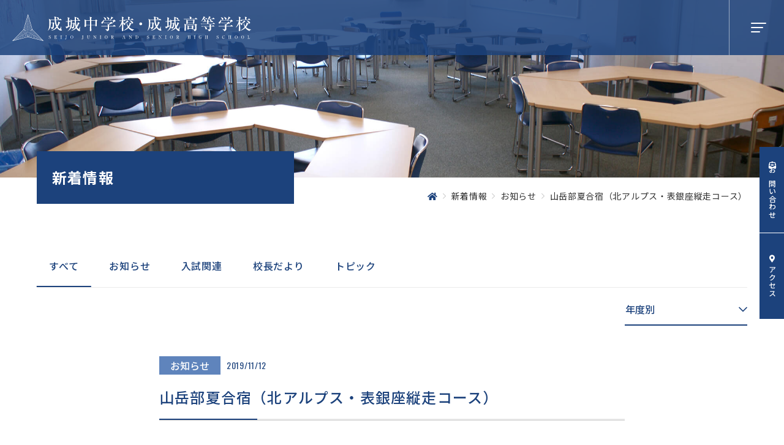

--- FILE ---
content_type: text/html; charset=UTF-8
request_url: https://www.seijogakko.ed.jp/news/22421/
body_size: 44505
content:
<!DOCTYPE html>
<html lang="ja" dir="ltr" itemscope itemtype="https://schema.org/WebSite">
<head>
  <meta charset="utf-8">
  <meta content="IE=Edge" http-equiv="X-UA-Compatible">
<meta content="width=device-width" name="viewport">
<meta content="telephone=no" name="format-detection">
<meta content="山岳部夏合宿（北アルプス・表銀座縦走コース） | 学校法人成城学校　成城中学校・成城高等学校" name="title">
<meta content="成城中学校・成城高等学校公式サイトです。成城中学校・成城高等学校は、東京都新宿区にある中高一貫の男子校です。 創立以来「知・仁・勇」を教育理念と、それぞれの時代において「知・仁・勇」を備えた男子のリーダー育成をめざしています。" name="description">
<meta content="山岳部夏合宿（北アルプス・表銀座縦走コース） | 学校法人成城学校　成城中学校・成城高等学校" itemprop="name">
<meta content="成城中学校・成城高等学校公式サイトです。成城中学校・成城高等学校は、東京都新宿区にある中高一貫の男子校です。 創立以来「知・仁・勇」を教育理念と、それぞれの時代において「知・仁・勇」を備えた男子のリーダー育成をめざしています。" itemprop="description">
<meta content="website" property="og:type">
<meta content="山岳部夏合宿（北アルプス・表銀座縦走コース） | 学校法人成城学校　成城中学校・成城高等学校" property="og:title">
<meta content="成城中学校・成城高等学校公式サイトです。成城中学校・成城高等学校は、東京都新宿区にある中高一貫の男子校です。 創立以来「知・仁・勇」を教育理念と、それぞれの時代において「知・仁・勇」を備えた男子のリーダー育成をめざしています。" property="og:description">
<meta content="https://www.seijogakko.ed.jp/news/22421/" property="og:url">
<meta content="https://www.seijogakko.ed.jp/wp/wp-content/themes/seijogakko/images/common/ogp.jpg" property="og:image">
<link href='//fonts.googleapis.com' rel='preconnect dns-prefetch'>
<link href='//fonts.gstatic.com' rel='preconnect dns-prefetch'>
<link href='//www.google-analytics.com' rel='preconnect dns-prefetch'>
<link href='//ajaxzip3.github.io' rel='preconnect dns-prefetch'>
<!-- favicon指定 -->
<link rel="apple-touch-icon" sizes="180x180" href="https://www.seijogakko.ed.jp/wp/wp-content/themes/seijogakko/images/common/apple-touch-icon.png">
<link rel="icon" type="image/png" sizes="32x32" href="https://www.seijogakko.ed.jp/wp/wp-content/themes/seijogakko/images/common/favicon-32x32.png">
<link rel="icon" type="image/png" sizes="16x16" href="https://www.seijogakko.ed.jp/wp/wp-content/themes/seijogakko/images/common/favicon-16x16.png">
<link rel="manifest" href="https://www.seijogakko.ed.jp/wp/wp-content/themes/seijogakko/images/common/site.webmanifest">
<link rel="mask-icon" href="https://www.seijogakko.ed.jp/wp/wp-content/themes/seijogakko/images/common/safari-pinned-tab.svg" color="#1c427c">
<meta name="msapplication-TileColor" content="#da532c">
<meta name="theme-color" content="#ffffff">  <link href="https://www.seijogakko.ed.jp/wp/wp-content/themes/seijogakko/css/all.min.css" class="async">
<link href="https://cdnjs.cloudflare.com/ajax/libs/Swiper/4.5.0/css/swiper.min.css" class="async">
<link href="https://www.seijogakko.ed.jp/wp/wp-content/themes/seijogakko/css/modaal.min.css" class="async">
<link href="https://www.seijogakko.ed.jp/wp/wp-content/themes/seijogakko/css/scroll-hint.css" class="async">

<link rel="preconnect" href="https://fonts.googleapis.com">
<link rel="preconnect" href="https://fonts.gstatic.com" crossorigin>
<link href="https://fonts.googleapis.com/css2?family=Noto+Sans+JP:wght@400;500;700&display=swap" class="async">
<link href="https://fonts.googleapis.com/css2?family=Noto+Serif+JP:wght@400;500;700&display=swap" class="async">
<link href="https://fonts.googleapis.com/css2?family=Oswald:wght@300;400;500;600&display=swap" class="async">

<style>
  ﻿.module_faqList-01>li .body .title::before,.module_faqList-01>li .head .title::before{position:absolute;top:0;left:0;display:block;width:36px;height:36px;font-size:18px;line-height:36px;color:#fff;text-align:center;border-radius:50%}[class*=module_gallery-] ul li a::before,[class^=module_column-col] .imgLink::before,[class*=module_gallery-] ul li a::after,[class^=module_column-col] .imgLink::after{position:absolute;right:0;bottom:0;z-index:10;display:block;width:35px;height:35px;content:""}[class*=module_gallery-] ul li a::before,[class^=module_column-col] .imgLink::before{background-color:#1c427c}[class*=module_gallery-] ul li a::after,[class^=module_column-col] .imgLink::after{display:flex;align-items:center;justify-content:center;color:#fff;content:"+";font-size:20px}.module_newsCard-01 article .body .category .label,.module_newsList-02 article .body .category .label,.module_newsList-01 article .head .category .label,.module_titleSingle .head .category .label{display:inline-block;min-width:60px;padding:6px 5px;font-size:12px;font-weight:500;line-height:1em;color:#fff;text-align:center;background-color:#1c427c}@media(min-width: 1000px){.module_newsCard-01 article .body .category .label,.module_newsList-02 article .body .category .label,.module_newsList-01 article .head .category .label,.module_titleSingle .head .category .label{padding:7px 10px;font-size:16px;min-width:100px}}.module_newsCard-01 article .body .category [class$=school].label,.module_newsList-02 article .body .category [class$=school].label,.module_newsList-01 article .head .category [class$=school].label,.module_titleSingle .head .category [class$=school].label{order:2;color:#333;background-color:#fff}.module_password form .mp_submit-inner,.module_tab-01._club .module_tab-head li a,.module_button-01{position:relative;display:block;width:auto;min-width:240px;padding:13px 40px 13px 15px;font-size:16px;font-weight:500;color:#1c427c;text-decoration:none;background-color:#fff;border:1px solid #1c427c;transition:background-color .6s,color .6s;line-height:calc(28/14);letter-spacing:calc(100/1000*1em)}@media(min-width: 1000px){.module_password form .mp_submit-inner,.module_tab-01._club .module_tab-head li a,.module_button-01{max-width:100%}}.module_password form .mp_submit-inner:hover,.module_tab-01._club .module_tab-head li a:hover,.module_button-01:hover{color:#fff;background-color:#1c427c}.module_password form .mp_submit-inner span,.module_tab-01._club .module_tab-head li a span,.module_button-01 span{display:block}.global_header .gh_menu{display:flex;flex-direction:column;align-items:center;justify-content:center;width:70px;height:70px;color:#fff;background-color:rgba(0,0,0,0);border-left:1px solid hsla(0,0%,100%,.5)}@media(min-width: 1000px){.global_header .gh_menu{width:90px;height:90px}}body._open-menu .global_header .gh_menu,.global_header body._open-menu .gh_menu{background-color:#1c427c}@media(min-width: 1160px){body._open-menu .global_header .gh_menu,.global_header body._open-menu .gh_menu{background-color:rgba(0,0,0,0)}}.global_header .gh_menu .icon{width:100%}.global_header .gh_menu i{width:100%}.global_header .gh_menu .icon{position:relative;top:0;display:block;width:20px;height:2px;background-color:#fff;border-radius:4px}body._open-menu .global_header .gh_menu .icon,.global_header body._open-menu .gh_menu .icon{background-color:rgba(0,0,0,0);left:-4px}.global_header .gh_menu .icon::before,.global_header .gh_menu .icon::after{position:absolute;left:0;display:block;width:100%;height:2px;content:"";background-color:#fff;border-radius:4px;transition:transform .6s}.global_header .gh_menu .icon::before{top:-7px;width:25px}body._open-menu .global_header .gh_menu .icon::before,.global_header body._open-menu .gh_menu .icon::before{top:0;width:28px;transform:rotate(45deg);background-color:#fff}.global_header .gh_menu .icon::after{top:7px;width:15px}body._open-menu .global_header .gh_menu .icon::after,.global_header body._open-menu .gh_menu .icon::after{top:0;width:28px;transform:rotate(-45deg);background-color:#fff}.global_header .gh_menu .text{font-family:"Oswald",sans-serif;font-weight:400;font-size:10px;letter-spacing:calc(50/1000*1em);line-height:1em;position:absolute;top:54px;left:31px;display:none}body._open-menu .global_header .gh_menu .text,.global_header body._open-menu .gh_menu .text{display:block}.module_search-02 .ms_from .ms_input,.module_search-01 .ms_from .ms_input,input:not([type=checkbox]):not([type=radio]):not([type=file]):not([type=button]):not([type=submit]):not([type=search]),select,textarea{width:100%;height:50px;padding:.5em 1em;font-size:16px;background-color:#f0feef;border:1px solid #f0feef;transition:border-color .6s,background-color .6s}.module_search-02 .ms_from .ms_input:hover,.module_search-01 .ms_from .ms_input:hover,input:hover:not([type=checkbox]):not([type=radio]):not([type=file]):not([type=button]):not([type=submit]):not([type=search]),select:hover,textarea:hover{background-color:#fff;border-color:#1c427c !important;box-shadow:2px 2px 2px rgba(28,66,124,.14)}.module_search-02 .ms_from .ms_input:focus,.module_search-01 .ms_from .ms_input:focus,input:focus:not([type=checkbox]):not([type=radio]):not([type=file]):not([type=button]):not([type=submit]):not([type=search]),select:focus,textarea:focus{background-color:#fff;border-color:#1c427c !important;box-shadow:2px 2px 2px rgba(28,66,124,.14)}.module_search-02 .ms_from .ms_input:-webkit-autofill,.module_search-01 .ms_from .ms_input:-webkit-autofill,input:-webkit-autofill:not([type=checkbox]):not([type=radio]):not([type=file]):not([type=button]):not([type=submit]):not([type=search]),select:-webkit-autofill,textarea:-webkit-autofill{-webkit-box-shadow:0 0 0 1000px #fff inset}.module_search-02 .ms_from [readonly=readonly].ms_input,.module_search-01 .ms_from [readonly=readonly].ms_input,input[readonly=readonly]:not([type=checkbox]):not([type=radio]):not([type=file]):not([type=button]):not([type=submit]):not([type=search]),select[readonly=readonly],textarea[readonly=readonly],.module_search-02 .ms_from [readonly].ms_input,.module_search-01 .ms_from [readonly].ms_input,input[readonly]:not([type=checkbox]):not([type=radio]):not([type=file]):not([type=button]):not([type=submit]):not([type=search]),select[readonly],textarea[readonly],form.custom-wpcf7c-confirmed:not([novalidate=novalidate]) .module_search-02 .ms_from .ms_input,.module_search-02 .ms_from form.custom-wpcf7c-confirmed:not([novalidate=novalidate]) .ms_input,form.custom-wpcf7c-confirmed:not([novalidate=novalidate]) .module_search-01 .ms_from .ms_input,.module_search-01 .ms_from form.custom-wpcf7c-confirmed:not([novalidate=novalidate]) .ms_input,form.custom-wpcf7c-confirmed:not([novalidate=novalidate]) input:not([type=checkbox]):not([type=radio]):not([type=file]):not([type=button]):not([type=submit]):not([type=search]),form.custom-wpcf7c-confirmed:not([novalidate=novalidate]) select,form.custom-wpcf7c-confirmed:not([novalidate=novalidate]) textarea{padding:0 !important;color:#000;pointer-events:none;background-color:rgba(0,0,0,0) !important;border:none !important}.module_map,.module_movie{position:relative;width:100%;height:0;padding:0 0 56.25%;overflow:hidden}.module_map iframe,.module_movie iframe{position:absolute;top:0;left:0;width:100% !important;height:100% !important}ol.module_list-01 li,ul.module_list-notes-01 li,ul.module_list-01 li{position:relative;padding-left:30px}ol.module_list-01 li::before,ul.module_list-notes-01 li::before,ul.module_list-01 li::before{position:absolute;content:""}.module_column-col1._left ol.module_list-01 li,.module_column-col1._left ul.module_list-notes-01 li,.module_column-col1._left ul.module_list-01 li{display:flex}ol.module_list-01 li+li,ul.module_list-notes-01 li+li,ul.module_list-01 li+li{margin-top:10px}ol.module_list-01 li ul li:first-child,ul.module_list-notes-01 li ul li:first-child,ul.module_list-01 li ul li:first-child,ol.module_list-01 li ol li:first-child,ul.module_list-notes-01 li ol li:first-child,ul.module_list-01 li ol li:first-child{margin-top:10px}.module_table-01{height:auto !important;border:1px solid #8ba1be}@media(min-width: 1000px){.module_table-01{width:100% !important}}.module_table-01 thead,.module_table-01 tbody,.module_table-01 tfoot{width:100%}.module_table-01 tr th,.module_table-01 tr td{min-width:8em;padding:17px 20px;border:1px solid #8ba1be}@media(min-width: 1000px){.module_table-01 tr th,.module_table-01 tr td{min-width:auto}}.module_table-01 tr th{font-size:15px;font-weight:500;color:#1c427c;text-align:left;background-color:#e5ecf5}.module_table-01 tr td{background-color:#fff}.module_column-col2{display:flex}@media(min-width: 1000px){.module_column-col2{justify-content:space-between}}.module_column-col2 img{width:100%}@media(min-width: 1000px){.module_column-col2 img{width:auto}}html,body,div,span,applet,object,iframe,h1,h2,h3,h4,h5,h6,p,blockquote,pre,a,abbr,acronym,address,big,cite,code,del,dfn,em,img,ins,kbd,q,s,samp,small,strike,strong,sub,sup,tt,var,b,u,i,center,dl,dt,dd,ol,ul,li,fieldset,form,label,legend,table,caption,tbody,tfoot,thead,tr,th,td,article,aside,canvas,details,embed,figure,figcaption,footer,header,hgroup,menu,nav,output,ruby,section,summary,time,mark,audio,video{padding:0;margin:0;font:inherit;font-size:100%;vertical-align:baseline;border:0}article,aside,details,figcaption,figure,footer,header,hgroup,menu,nav,section{display:block}body{line-height:1}ol,ul{list-style:none}blockquote,q{quotes:none}blockquote::before,blockquote::after,q::before,q::after{content:"";content:none}table{border-spacing:0;border-collapse:collapse}*{box-sizing:border-box;-webkit-text-size-adjust:100%;-moz-osx-font-smoothing:grayscale;-webkit-font-smoothing:antialiased}*:focus{outline:none}*::before,*::after{box-sizing:border-box}main{display:block}hr{display:block;height:1px;padding:0;margin:1em 0;border:0;border-top:1px solid #ccc}button{cursor:pointer}button,fieldset,form,input,label,legend,select,textarea{padding:0;margin:0;font:inherit;vertical-align:baseline;border:none;border-radius:0;outline:none;-moz-appearance:none;-webkit-appearance:none;appearance:none}input,textarea{max-width:100%}input[type=button],input[type=reset],input[type=submit],button{cursor:pointer}html{font-size:10px}body{position:relative;z-index:0;font-size:15px;color:#333;word-wrap:break-word;overflow-wrap:break-word;background:#fff;font-family:"Noto Sans JP",sans-serif;font-weight:400;line-height:calc(28/15);letter-spacing:calc(0/1000*1em)}body._contentFixed{position:fixed;width:100%;height:100%}@media(min-width: 1000px){body._contentFixed{position:relative;width:auto;height:auto}}a{padding:0;margin:0;font:inherit;color:#1c427c;text-decoration:underline;vertical-align:baseline;background:rgba(0,0,0,0)}a:hover,a:focus,a:active{text-decoration:none}@media(min-width: 1000px){a[href^="tel:"]{display:inline-block;color:inherit;text-decoration:inherit;pointer-events:none}}img{max-width:100%;height:auto;vertical-align:top}sup,sub{font-size:78%}sup{vertical-align:super}sub{vertical-align:sub}:placeholder-shown{color:#b2b2b2}::-webkit-input-placeholder{color:#b2b2b2;opacity:1}:-moz-placeholder{color:#b2b2b2}::-moz-placeholder{color:#b2b2b2;opacity:1}:-ms-input-placeholder{color:#b2b2b2}::-webkit-search-cancel-button{-webkit-appearance:none}.clearFix::after{display:block;height:0;clear:both;visibility:hidden;content:"."}@media(min-width: 1000px){._font-sizeS{font-size:1.2rem}}@media(min-width: 1000px){._font-sizeM{font-size:1.4rem}}@media(min-width: 1000px){._font-sizeL{font-size:1.8rem}}._hide{display:none !important}._align-right{text-align:right !important}._align-left{text-align:left !important}._align-center{text-align:center !important}._indent{text-indent:1rem !important}._block-right{margin-right:0 !important;margin-left:auto !important}._block-center{margin-right:auto !important;margin-left:auto !important}._block-left{margin-right:auto !important;margin-left:0 !important}._font-normal{font-weight:normal !important}._font-bold{font-weight:bold !important}._text-italic{font-style:italic !important}._text-underline{text-decoration:underline !important}._text-blink{text-decoration:blink !important}._text-line_through{text-decoration:line-through !important}@media(min-width: 1000px){._only-SP{display:none !important}}@media(min-width: 1160px){._under-TB{display:none !important}}._over-TB{display:none !important}@media(min-width: 1000px){._over-TB{display:block !important}}._over-PC{display:none !important}@media(min-width: 1160px){._over-PC{display:block !important}}.global_inner{position:relative;width:100%;padding:0 20px;transition:padding .6s}@media(min-width: 1000px){.global_inner{padding:0 60px;margin:0 auto}}@media(min-width: 1000px){.global_inner{max-width:calc(1160px + 120px)}}@media(min-width: 1000px){.global_inner._column{display:flex;justify-content:space-between}}@media(min-width: 1000px){.global_inner._column .gc_main{width:calc(100% - 100px - 300px);max-width:760px}}@media(min-width: 1000px){.global_inner._column .gc_sub{width:300px}}.content_inner{position:relative;width:100%;padding:0 20px;transition:padding .6s}@media(min-width: 1000px){.content_inner{padding:0 60px;margin:0 auto}}@media(min-width: 1000px){.content_inner{max-width:calc(840px + 120px)}}section{transition:padding .6s}p:not([class])+p:not([class]),p:not([class])+p[class^=_],p:not([class])+div.wp-caption,p[class^=_]+p:not([class]),p[class^=_]+p[class^=_],p[class^=_]+div.wp-caption,div.wp-caption+p:not([class]),div.wp-caption+p[class^=_],div.wp-caption+div.wp-caption{margin-top:1.5em}p:not([class])+[class*=module_],[class*=module_]+p:not([class]),p[class^=_]+[class*=module_],[class*=module_]+p[class^=_],div.wp-caption+[class*=module_],[class*=module_]+div.wp-caption{margin-top:50px}.module_button+p:not([class]),p:not([class])+.module_button,.module_button+p[class^=_],p[class^=_]+.module_button,.module_button+div.wp-caption,div.wp-caption+.module_button{margin-top:20px}[class*=module_line]+p:not([class]),[class*=module_line]+p[class^=_],[class*=module_line]+div.wp-caption{margin-top:30px}p:not([class])+[class*=module_list],[class*=module_list]+p:not([class]),p[class^=_]+[class*=module_list],[class*=module_list]+p[class^=_],div.wp-caption+[class*=module_list],[class*=module_list]+div.wp-caption{margin-top:30px}[class*=module_title]+p:not([class]),[class*=module_title]+p[class^=_],[class*=module_title]+div.wp-caption{margin-top:0}[class*=module_]+[class*=module_]{margin-top:30px}[class*=module_]+[class*=module_column],[class*=module_column]+[class*=module_]{margin-top:30px}@media(min-width: 1000px){[class*=module_]+[class*=module_column],[class*=module_column]+[class*=module_]{margin-top:50px}}[class*=module_]+[class*=module_button-]{margin-top:0}[class*=module_]+.module_button{margin-top:20px}@media(min-width: 1000px){[class*=module_]+.module_button{margin-top:20px}}[class*=module_line]+[class*=module_]{margin-top:30px}@media(min-width: 1000px){[class*=module_line]+[class*=module_]{margin-top:30px}}@media(min-width: 1000px){[class*=module_card]+[class*=module_],[class*=module_]+[class*=module_card]{margin-top:50px}}.archive_navigation+[class*=module_]{margin-top:40px}[class*=module_title]+[class*=module_]{margin-top:0}@media(min-width: 1000px){[class*=module_title]+[class*=module_]{margin-top:0}}p:not([class])~.module_title-01,p:not([class])~[class*=module_column-col]:not([class*=_bg_box])>.module_title-01,div.wp-caption~.module_title-01,div.wp-caption~[class*=module_column-col]:not([class*=_bg_box])>.module_title-01,[class*=module_]~.module_title-01,[class*=module_]~[class*=module_column-col]:not([class*=_bg_box])>.module_title-01{margin-top:70px}@media(min-width: 1000px){p:not([class])~.module_title-01,p:not([class])~[class*=module_column-col]:not([class*=_bg_box])>.module_title-01,div.wp-caption~.module_title-01,div.wp-caption~[class*=module_column-col]:not([class*=_bg_box])>.module_title-01,[class*=module_]~.module_title-01,[class*=module_]~[class*=module_column-col]:not([class*=_bg_box])>.module_title-01{margin-top:100px}}p:not([class])~.module_title-02,p:not([class])~[class*=module_column-col]:not([class*=_bg_box])>.module_title-02,div.wp-caption~.module_title-02,div.wp-caption~[class*=module_column-col]:not([class*=_bg_box])>.module_title-02,[class*=module_]~.module_title-02,[class*=module_]~[class*=module_column-col]:not([class*=_bg_box])>.module_title-02{margin-top:60px}@media(min-width: 1000px){p:not([class])~.module_title-02,p:not([class])~[class*=module_column-col]:not([class*=_bg_box])>.module_title-02,div.wp-caption~.module_title-02,div.wp-caption~[class*=module_column-col]:not([class*=_bg_box])>.module_title-02,[class*=module_]~.module_title-02,[class*=module_]~[class*=module_column-col]:not([class*=_bg_box])>.module_title-02{margin-top:70px}}p:not([class])~.module_title-03,p:not([class])~[class*=module_column-col]:not([class*=_bg_box])>.module_title-03,div.wp-caption~.module_title-03,div.wp-caption~[class*=module_column-col]:not([class*=_bg_box])>.module_title-03,[class*=module_]~.module_title-03,[class*=module_]~[class*=module_column-col]:not([class*=_bg_box])>.module_title-03{margin-top:50px}[class*=module_title]+.module_title-02,[class*=module_title]+.module_title-03,[class*=module_title]+[class^=module_column-col]:not([class*=_bg_box]) .module_title-02:first-child,[class*=module_title]+[class^=module_column-col]:not([class*=_bg_box]) .module_title-03:first-child{margin-top:30px !important}.module_titleSingle{margin-bottom:45px}.module_titleSingle+*{margin-top:0 !important}._bg_color-gray-01{background-color:#f3f3f3}.module_line-01{margin:30px 0 !important;border-color:#e5ecf5;border-style:solid;border-width:1px;border-bottom:none}span.caption,.wp-caption-text{display:block;margin-top:10px;font-size:14px;color:#333;text-align:center;letter-spacing:calc(60/1000*1em);line-height:calc(24/14)}.global_contents em{font-style:italic}.global_contents strong{font-weight:bold}.global_contents span[style*=underline]{text-decoration:none !important;background:linear-gradient(to bottom, rgba(229, 236, 245, 0) 0%, rgba(229, 236, 245, 0) 73%, #E5ECF5 74%, #E5ECF5 100%)}[class^=icon-]::before{display:inline-block;content:"";font-family:"Font Awesome 5 Pro";font-weight:300;line-height:1}.icon-blank::before{content:"";font-weight:700}.icon-file::before{content:"";font-weight:700}.icon-pdf::before{content:"";font-weight:700}.icon-none::before{content:none}[class^=module_button-01] span::before,[class^=module_button-01][target=_blank] span::before,[class^=module_button-01][href$=".pdf"] span::before,[class^=module_button-01][href$=".doc"] span::before,[class^=module_button-01][href$=".docx"] span::before,[class^=module_button-01][href$=".docm"] span::before,[class^=module_button-01][href$=".xls"] span::before,[class^=module_button-01][href$=".xlsx"] span::before,[class^=module_button-01][href$=".xlsm"] span::before{font-family:"Font Awesome 5 Pro";font-weight:300;line-height:1;transition:none}[class^=module_button-01][target=_blank] span::before{content:"";font-weight:700}[class^=module_button-01] .icon-file::before{content:""}[class^=module_button-01][href$=".doc"] span::before,[class^=module_button-01][href$=".docx"] span::before,[class^=module_button-01][href$=".docm"] span::before,[class^=module_button-01][href$=".xls"] span::before,[class^=module_button-01][href$=".xlsx"] span::before,[class^=module_button-01][href$=".xlsm"] span::before{content:"";font-weight:700}[class^=module_button-01][href$=".pdf"] span::before{content:"";font-weight:700}[class^=module_button-02] span::after,[class^=module_button-02][target=_blank] span::after,[class^=module_button-02][href$=".pdf"] span::after,[class^=module_button-02][href$=".doc"] span::after,[class^=module_button-02][href$=".docx"] span::after,[class^=module_button-02][href$=".docm"] span::after,[class^=module_button-02][href$=".xls"] span::after,[class^=module_button-02][href$=".xlsx"] span::after,[class^=module_button-02][href$=".xlsm"] span::after{font-family:"Font Awesome 5 Pro";font-weight:300;line-height:1;transition:none}[class^=module_button-02][target=_blank] span::after{content:"";font-weight:700}[class^=module_button-02] .icon-file::after{content:""}[class^=module_button-02][href$=".doc"] span::after,[class^=module_button-02][href$=".docx"] span::after,[class^=module_button-02][href$=".docm"] span::after,[class^=module_button-02][href$=".xls"] span::after,[class^=module_button-02][href$=".xlsx"] span::after,[class^=module_button-02][href$=".xlsm"] span::after{content:"";font-weight:700}[class^=module_button-02][href$=".pdf"] span::after{content:"";font-weight:700}.global_contents [class^=module_column-col] p a:not([class])[href$=".pdf"]::after,.global_contents [class^=module_column-col] p a:not([class])[href$=".doc"]::after,.global_contents [class^=module_column-col] p a:not([class])[href$=".docx"]::after,.global_contents [class^=module_column-col] p a:not([class])[href$=".docm"]::after,.global_contents [class^=module_column-col] p a:not([class])[href$=".xls"]::after,.global_contents [class^=module_column-col] p a:not([class])[href$=".xlsx"]::after,.global_contents [class^=module_column-col] p a:not([class])[href$=".xlsm"]::after,.global_contents [class^=module_column-col] p a.icon-blank[href$=".pdf"]::after,.global_contents [class^=module_column-col] p a.icon-blank[href$=".doc"]::after,.global_contents [class^=module_column-col] p a.icon-blank[href$=".docx"]::after,.global_contents [class^=module_column-col] p a.icon-blank[href$=".docm"]::after,.global_contents [class^=module_column-col] p a.icon-blank[href$=".xls"]::after,.global_contents [class^=module_column-col] p a.icon-blank[href$=".xlsx"]::after,.global_contents [class^=module_column-col] p a.icon-blank[href$=".xlsm"]::after,.global_contents [class^=module_column-col] td a:not([class])[href$=".pdf"]::after,.global_contents [class^=module_column-col] td a:not([class])[href$=".doc"]::after,.global_contents [class^=module_column-col] td a:not([class])[href$=".docx"]::after,.global_contents [class^=module_column-col] td a:not([class])[href$=".docm"]::after,.global_contents [class^=module_column-col] td a:not([class])[href$=".xls"]::after,.global_contents [class^=module_column-col] td a:not([class])[href$=".xlsx"]::after,.global_contents [class^=module_column-col] td a:not([class])[href$=".xlsm"]::after,.global_contents [class^=module_column-col] td a.icon-blank[href$=".pdf"]::after,.global_contents [class^=module_column-col] td a.icon-blank[href$=".doc"]::after,.global_contents [class^=module_column-col] td a.icon-blank[href$=".docx"]::after,.global_contents [class^=module_column-col] td a.icon-blank[href$=".docm"]::after,.global_contents [class^=module_column-col] td a.icon-blank[href$=".xls"]::after,.global_contents [class^=module_column-col] td a.icon-blank[href$=".xlsx"]::after,.global_contents [class^=module_column-col] td a.icon-blank[href$=".xlsm"]::after,.global_contents [class^=module_column-col] [class^=module_list-] a:not([class])[href$=".pdf"]::after,.global_contents [class^=module_column-col] [class^=module_list-] a:not([class])[href$=".doc"]::after,.global_contents [class^=module_column-col] [class^=module_list-] a:not([class])[href$=".docx"]::after,.global_contents [class^=module_column-col] [class^=module_list-] a:not([class])[href$=".docm"]::after,.global_contents [class^=module_column-col] [class^=module_list-] a:not([class])[href$=".xls"]::after,.global_contents [class^=module_column-col] [class^=module_list-] a:not([class])[href$=".xlsx"]::after,.global_contents [class^=module_column-col] [class^=module_list-] a:not([class])[href$=".xlsm"]::after,.global_contents [class^=module_column-col] [class^=module_list-] a.icon-blank[href$=".pdf"]::after,.global_contents [class^=module_column-col] [class^=module_list-] a.icon-blank[href$=".doc"]::after,.global_contents [class^=module_column-col] [class^=module_list-] a.icon-blank[href$=".docx"]::after,.global_contents [class^=module_column-col] [class^=module_list-] a.icon-blank[href$=".docm"]::after,.global_contents [class^=module_column-col] [class^=module_list-] a.icon-blank[href$=".xls"]::after,.global_contents [class^=module_column-col] [class^=module_list-] a.icon-blank[href$=".xlsx"]::after,.global_contents [class^=module_column-col] [class^=module_list-] a.icon-blank[href$=".xlsm"]::after{display:inline-block;margin-right:.25em;margin-left:.25em;background:none;font-family:"Font Awesome 5 Pro";font-weight:300;line-height:1}.global_contents [class^=module_column-col] p a:not([class])[href$=".doc"]::before,.global_contents [class^=module_column-col] p a:not([class])[href$=".docx"]::before,.global_contents [class^=module_column-col] p a:not([class])[href$=".docm"]::before,.global_contents [class^=module_column-col] p a:not([class])[href$=".xls"]::before,.global_contents [class^=module_column-col] p a:not([class])[href$=".xlsx"]::before,.global_contents [class^=module_column-col] p a:not([class])[href$=".xlsm"]::before,.global_contents [class^=module_column-col] p a.icon-blank[href$=".doc"]::before,.global_contents [class^=module_column-col] p a.icon-blank[href$=".docx"]::before,.global_contents [class^=module_column-col] p a.icon-blank[href$=".docm"]::before,.global_contents [class^=module_column-col] p a.icon-blank[href$=".xls"]::before,.global_contents [class^=module_column-col] p a.icon-blank[href$=".xlsx"]::before,.global_contents [class^=module_column-col] p a.icon-blank[href$=".xlsm"]::before,.global_contents [class^=module_column-col] td a:not([class])[href$=".doc"]::before,.global_contents [class^=module_column-col] td a:not([class])[href$=".docx"]::before,.global_contents [class^=module_column-col] td a:not([class])[href$=".docm"]::before,.global_contents [class^=module_column-col] td a:not([class])[href$=".xls"]::before,.global_contents [class^=module_column-col] td a:not([class])[href$=".xlsx"]::before,.global_contents [class^=module_column-col] td a:not([class])[href$=".xlsm"]::before,.global_contents [class^=module_column-col] td a.icon-blank[href$=".doc"]::before,.global_contents [class^=module_column-col] td a.icon-blank[href$=".docx"]::before,.global_contents [class^=module_column-col] td a.icon-blank[href$=".docm"]::before,.global_contents [class^=module_column-col] td a.icon-blank[href$=".xls"]::before,.global_contents [class^=module_column-col] td a.icon-blank[href$=".xlsx"]::before,.global_contents [class^=module_column-col] td a.icon-blank[href$=".xlsm"]::before,.global_contents [class^=module_column-col] [class^=module_list-] a:not([class])[href$=".doc"]::before,.global_contents [class^=module_column-col] [class^=module_list-] a:not([class])[href$=".docx"]::before,.global_contents [class^=module_column-col] [class^=module_list-] a:not([class])[href$=".docm"]::before,.global_contents [class^=module_column-col] [class^=module_list-] a:not([class])[href$=".xls"]::before,.global_contents [class^=module_column-col] [class^=module_list-] a:not([class])[href$=".xlsx"]::before,.global_contents [class^=module_column-col] [class^=module_list-] a:not([class])[href$=".xlsm"]::before,.global_contents [class^=module_column-col] [class^=module_list-] a.icon-blank[href$=".doc"]::before,.global_contents [class^=module_column-col] [class^=module_list-] a.icon-blank[href$=".docx"]::before,.global_contents [class^=module_column-col] [class^=module_list-] a.icon-blank[href$=".docm"]::before,.global_contents [class^=module_column-col] [class^=module_list-] a.icon-blank[href$=".xls"]::before,.global_contents [class^=module_column-col] [class^=module_list-] a.icon-blank[href$=".xlsx"]::before,.global_contents [class^=module_column-col] [class^=module_list-] a.icon-blank[href$=".xlsm"]::before{content:"";font-weight:700}.global_contents [class^=module_column-col] p a:not([class])[href$=".pdf"]::before,.global_contents [class^=module_column-col] p a.icon-blank[href$=".pdf"]::before,.global_contents [class^=module_column-col] td a:not([class])[href$=".pdf"]::before,.global_contents [class^=module_column-col] td a.icon-blank[href$=".pdf"]::before,.global_contents [class^=module_column-col] [class^=module_list-] a:not([class])[href$=".pdf"]::before,.global_contents [class^=module_column-col] [class^=module_list-] a.icon-blank[href$=".pdf"]::before{content:"";font-weight:700}.module_button{display:flex;flex-wrap:wrap;margin-right:-10px;margin-bottom:-20px;margin-left:-10px}.module_button._left{justify-content:flex-start}.module_button._center{justify-content:center}.module_button._right{justify-content:flex-end}.module_button._column{flex-direction:column;align-items:flex-start}[class*=module_button-]{margin-right:10px;margin-bottom:20px;margin-left:10px}.module_button-01:hover::after{width:16px;height:16px;background-image:url("/wp/wp-content/themes/seijogakko/images/common/ico_arrow-04.svg");background-repeat:no-repeat;background-size:contain}.module_button-01:hover span::before{color:#fff}.module_button-01::after{content:"";position:absolute;top:50%;right:15px;width:16px;height:16px;color:#fff;background-image:url("/wp/wp-content/themes/seijogakko/images/common/ico_arrow-01.svg");background-repeat:no-repeat;background-size:contain;transition:.6s;transform:translateY(-50%)}.module_button-01 span::before{position:relative;top:0;left:0;margin-right:10px;width:auto;height:auto;color:#1c427c;border:none;transition:color .6s}.module_button-02{position:relative;display:inline-block;max-width:calc(100% - 20px);padding:4px 0 4px 42px;font-size:16px;line-height:1.5;color:#333}.module_button-02:hover span::before{background-color:#1c427c}.module_button-02:hover span::after{color:#fff}.module_button-02 span::after,.module_button-02[target=_blank] span::after,.module_button-02[href$=".pdf"] span::after,.module_button-02[href$=".doc"] span::after,.module_button-02[href$=".docx"] span::after,.module_button-02[href$=".docm"] span::after,.module_button-02[href$=".xls"] span::after,.module_button-02[href$=".xlsx"] span::after,.module_button-02[href$=".xlsm"] span::after{font-size:14px;line-height:32px;text-align:center;letter-spacing:0}.module_button-02[href$=".pdf"] span::after,.module_button-02[href$=".doc"] span::after,.module_button-02[href$=".docx"] span::after,.module_button-02[href$=".docm"] span::after,.module_button-02[href$=".xls"] span::after,.module_button-02[href$=".xlsx"] span::after,.module_button-02[href$=".xlsm"] span::after{font-weight:700}.module_button-02:not([target=_blank]):not([href$=".pdf"]):not([href$=".doc"]):not([href$=".docx"]):not([href$=".docm"]):not([href$=".xls"]):not([href$=".xlsx"]):not([href$=".xlsm"]) span::after{top:8px;left:8px;width:16px;height:16px;color:#fff;background-image:url("/wp/wp-content/themes/seijogakko/images/common/ico_arrow-01.svg");background-repeat:no-repeat;background-size:contain;transition:.6s}.module_button-02:not([target=_blank]):not([href$=".pdf"]):not([href$=".doc"]):not([href$=".docx"]):not([href$=".docm"]):not([href$=".xls"]):not([href$=".xlsx"]):not([href$=".xlsm"]):hover span::after{width:16px;height:16px;background-image:url("/wp/wp-content/themes/seijogakko/images/common/ico_arrow-04.svg");background-repeat:no-repeat;background-size:contain}.module_button-02 span::before,.module_button-02 span::after{position:absolute;top:0;left:0;display:block;width:32px;height:32px;content:"";transition:.6s}.module_button-02 span::before{background-color:#fff;border:1px solid #1c427c;border-radius:50%}.module_button-02 span::after{color:#1c427c;content:""}.module_button-anchor{position:relative;border:1px solid #1c427c;border-radius:30px;color:#1c427c;font-size:16px;font-weight:500;padding:13px 45px 13px 25px;text-decoration:none;min-width:240px;transition:.6s}.module_button-anchor::after{content:"";font-family:"Font Awesome 5 Pro";font-weight:300;line-height:1;position:absolute;top:50%;right:25px;transform:translateY(-50%);transition:.6s}.module_button-anchor:hover{background-color:#1c427c;color:#fff}.module_button-anchor:hover::after{color:#fff}label{display:block;cursor:pointer}@media(min-width: 1000px){body.search .gc_main .module_search-01,body.error404 .gc_main .module_search-01{max-width:350px;margin:50px auto 0}}.module_search-01 .ms_from{display:flex;align-items:center;justify-content:center;border:1px solid rgba(0,0,0,0);border-radius:35px}.module_search-01 .ms_from .ms_input{width:calc(100% - 40px);height:45px !important;padding:12px;line-height:30px;background-color:#e5ecf5;border-color:rgba(0,0,0,0) !important}@media(min-width: 1000px){.module_search-01 .ms_from .ms_input{height:40px !important;border-radius:35px 0 0 35px}}html._browser-ie .module_search-01 .ms_from .ms_input{line-height:0}.module_search-01 .ms_from .ms_input:hover,.module_search-01 .ms_from .ms_input:focus{border-color:rgba(0,0,0,0) !important;background-color:#e5ecf5 !important}.module_search-01 .ms_from .ms_input:placeholder-shown{color:#1c427c}.module_search-01 .ms_from .ms_input::-webkit-input-placeholder{color:#1c427c;opacity:1}.module_search-01 .ms_from .ms_input:-moz-placeholder{color:#1c427c}.module_search-01 .ms_from .ms_input::-moz-placeholder{color:#1c427c;opacity:1}.module_search-01 .ms_from .ms_input:-ms-input-placeholder{color:#1c427c}.module_search-01 .ms_from .ms_button{width:70px;height:45px;text-align:center;background-color:#e5ecf5;border-left:none;transition:.6s}@media(min-width: 1000px){.module_search-01 .ms_from .ms_button{border-radius:0 35px 35px 0;height:40px}}.module_search-01 .ms_from .ms_button span{position:relative;display:flex;align-items:center;justify-content:center}.module_search-01 .ms_from .ms_button span::after{display:block;color:#1c427c;content:"";transition:.6s;font-family:"Font Awesome 5 Pro";font-weight:500;line-height:1}@media(min-width: 1000px){body.search .gc_main .module_search-02,body.error404 .gc_main .module_search-02{max-width:350px;margin:50px auto 0}}.module_search-02 .ms_from{display:flex;align-items:center;justify-content:center;background-color:#1c427c}.module_search-02 .ms_from .ms_input{width:calc(100% - 86px);height:40px;padding:18px;line-height:38px;background-color:#fff;border:1px solid #1c427c}html._browser-ie .module_search-02 .ms_from .ms_input{line-height:0}.module_search-02 .ms_from .ms_button{width:86px;height:40px;text-align:center;background-color:#1c427c;border:1px solid #1c427c;border-left:none;transition:.6s}.module_search-02 .ms_from .ms_button:hover,.module_search-02 .ms_from .ms_button:focus{background-color:#fff}.module_search-02 .ms_from .ms_button:hover span,.module_search-02 .ms_from .ms_button:focus span{color:#1c427c}.module_search-02 .ms_from .ms_button:hover span::after,.module_search-02 .ms_from .ms_button:focus span::after{color:#1c427c}.module_search-02 .ms_from .ms_button span{position:relative;display:flex;align-items:center;justify-content:center;font-size:16px;color:#fff;transition:.6s}.module_search-02 .ms_from .ms_button span::after{display:block;margin-left:7px;color:#fff;content:"";transition:.6s;font-family:"Font Awesome 5 Pro";font-weight:500;line-height:1}.module_title-sp{position:relative;padding-bottom:40px;margin-bottom:30px;font-size:22px;font-weight:500;text-align:center;line-height:calc(36/22);letter-spacing:calc(60/1000*1em)}@media(min-width: 1000px){.module_title-sp{font-size:28px}}.module_title-sp::after{position:absolute;bottom:0;left:calc(50% - 40px);display:block;width:80px;height:3px;content:"";background-color:#ccc}.module_title-01{position:relative;padding-bottom:22px;margin-bottom:30px;font-size:24px;font-weight:500;color:#1c427c;border-bottom:1px solid #ccc;line-height:calc(30/24);letter-spacing:calc(50/1000*1em)}.module_title-01._logo{display:flex;align-items:center}.module_title-01._logo .icon{min-width:40px;margin-right:10px}@media(min-width: 1000px){.module_title-01._logo .icon{min-width:53px}}.module_title-01._logo .list{margin-left:auto;display:flex}.module_title-01._logo .list li{border-radius:5px;color:#fff;line-height:1em;font-size:12px;font-weight:700;background-color:#835fbc;width:20px;height:20px;display:flex;align-items:center;justify-content:center;margin-left:10px}@media(min-width: 1000px){.module_title-01._logo .list li{font-size:16px;width:30px;height:30px}}.module_title-01._logo .list li+li{margin-left:5px}.module_title-01._logo .list li._junior_high_school{background-color:#469888}.module_title-01::before,.module_title-01::after{content:"";width:100%;height:2px;position:absolute;bottom:0;left:0;background-color:#eaeaea}.module_title-01::after{background-color:#1c427c;width:100px}@media(min-width: 1000px){.module_title-01::after{width:160px}}.module_title-02{padding:0 0 15px 0;margin-bottom:30px;font-size:20px;font-weight:500;color:#1c427c;line-height:calc(28/20);letter-spacing:calc(50/1000*1em);border-bottom:1px solid #eaeaea}.module_title-03{position:relative;padding:10px 15px;margin-bottom:20px;font-size:18px;font-weight:500;line-height:calc(25/18);letter-spacing:calc(50/1000*1em);background-color:#e5ecf5;color:#1c427c}.module_titleSingle .head{display:flex;flex-wrap:wrap;align-items:center}.module_titleSingle .head .category{display:flex;flex-wrap:wrap;margin-right:10px}.module_titleSingle .head .category .label{font-size:16px;font-weight:500;min-width:100px;padding:7px 10px;margin-top:10px}.module_titleSingle .head .date{margin-top:10px;letter-spacing:calc(50/1000*1em);font-size:14px;color:#1c427c;font-family:"Oswald",sans-serif;font-weight:400}.module_titleSingle .body{margin-top:22px}.module_map{height:50vh;padding-bottom:0}@media(min-width: 1000px){.module_map{height:0;padding-bottom:56.25%}}.modaal-wrapper .modaal-close:hover::before,.modaal-wrapper .modaal-close:hover::after,.modaal-wrapper .modaal-close:focus::before,.modaal-wrapper .modaal-close:focus::after{background:#1c427c}ul.module_list-01>li::before{top:9px;left:3px;width:10px;height:10px;background-color:#1c427c;border-radius:50%}ul.module_list-notes-01{font-size:16px}ul.module_list-notes-01 li::before{left:0;color:#1c427c;font-family:"Oswald",sans-serif;font-weight:700;content:"※"}ol.module_list-01{counter-reset:number}ol.module_list-01>li::before{left:10px;font-size:16px;color:#1c427c;content:counter(number, decimal) ".";counter-increment:number;font-family:"Oswald",sans-serif;font-weight:700;transform:translateX(-50%)}.module_newsList-01 article{border-bottom:1px solid #c9c9c9}@media(min-width: 1000px){.module_newsList-01 article{border-bottom:1px solid #e6e6e6}}.module_newsList-01 article:last-child{border-bottom:none}.module_newsList-01 article a{display:block;padding:26px 0;color:#333;text-decoration:none;transition:.6s}@media(min-width: 1000px){.module_newsList-01 article a{display:flex;flex-wrap:wrap;align-items:center;padding:15px 0}}.module_newsList-01 article a:hover .body .title{color:#1c427c}.module_newsList-01 article .head{display:flex}@media(min-width: 1000px){.module_newsList-01 article .head{margin:5px 10px 5px 0}}.module_newsList-01 article .head .date{margin-right:20px;font-size:16px}.module_newsList-01 article .head .category{display:flex;flex-wrap:wrap}.module_newsList-01 article .body{margin-top:10px}@media(min-width: 1000px){.module_newsList-01 article .body{margin-top:0}}.module_newsList-01 article .body .title{font-size:15px;line-height:calc(26/15);transition:color .6s}.module_newsList-02 article{border-bottom:1px solid #ccc}.module_newsList-02 article:first-child{border-top:1px solid #ccc}.module_newsList-02 article a{display:flex;justify-content:space-between;padding:20px 0;color:#333;text-decoration:none;transition:.6s}@media(min-width: 1000px){.module_newsList-02 article a{padding:20px}}.module_newsList-02 article a:hover .body .title{color:#1c427c}.module_newsList-02 article .head{position:relative;width:100px;height:0;padding-bottom:100px;overflow:hidden}.module_newsList-02 article .head .image::before{position:absolute;top:0;left:0;display:block;width:100%;height:100%;content:"";background-color:#fff}.module_newsList-02 article .head .image._noImage::before{background-color:#f3f3f3}.module_newsList-02 article .head .image img{position:absolute;top:50%;left:50%;width:auto;max-width:none;height:100%;transform:translate(-50%, -50%)}.module_newsList-02 article .head .image img[src$="noimage_logo_01.svg"]{width:auto;height:50%}.module_newsList-02 article .body{width:calc(100% - 120px)}.module_newsList-02 article .body .date{display:inline-block;width:100px}.module_newsList-02 article .body .category{display:inline-flex}.module_newsList-02 article .body .category .label{color:#1c427c}.module_newsList-02 article .body .category .label:not(:last-child){margin-right:10px}.module_newsList-02 article .body .title{margin-top:10px;transition:color .6s}.module_newsCard-01{display:flex;flex-wrap:wrap}.module_newsCard-01 article{width:calc(100%/1 - 0px/1);margin-right:5px;background-color:#f8f8f8}@media(min-width: 1000px){.module_newsCard-01 article{width:calc(100%/3 - 80px/3 - .01px);margin-right:40px}}.module_newsCard-01 article:nth-child(1n){margin-right:0}@media(min-width: 1000px){.module_newsCard-01 article:nth-child(1n){margin-right:40px}}@media(min-width: 1000px){.module_newsCard-01 article:nth-child(3n){margin-right:0}}.module_newsCard-01 article:nth-child(n+2){margin-top:5px}@media(min-width: 1000px){.module_newsCard-01 article:nth-child(n+2){margin-top:0}}@media(min-width: 1000px){.module_newsCard-01 article:nth-child(n+4){margin-top:40px}}.module_newsCard-01 article a::after{display:block;height:0;clear:both;visibility:hidden;content:"."}.module_newsCard-01 article a{display:block;position:relative;color:#333;text-decoration:none;background-color:#e5ecf5;transition:.6s}@media(min-width: 1000px){.module_newsCard-01 article a{height:100%}}.module_newsCard-01 article a:hover .head .image{transform:scale(1.1)}.module_newsCard-01 article .head{float:left;overflow:hidden;width:160px}@media(min-width: 1000px){.module_newsCard-01 article .head{width:100%;float:none}}.module_newsCard-01 article .head .image{position:relative;z-index:1;display:block;width:100%;height:100%;padding-bottom:61.6666666667%;background-repeat:no-repeat;background-position:center;background-size:cover;transition:.6s}.module_newsCard-01 article .head .image::before{position:absolute;top:0;left:0;display:block;width:100%;height:100%;content:"";background-color:rgba(0,0,0,0)}.module_newsCard-01 article .head .image._noImage::before{background-color:#f2f5f9}.module_newsCard-01 article .head .image img{position:absolute;top:50%;left:50%;width:100%;max-width:none;height:auto;transform:translate(-50%, -50%)}.module_newsCard-01 article .head .image img[src$="noimage_logo_01.svg"]{width:auto;height:50%}.module_newsCard-01 article .body{float:right;width:calc(100% - 160px);display:flex;justify-content:space-between;align-items:flex-end;flex-wrap:wrap}@media(min-width: 1000px){.module_newsCard-01 article .body{float:none;width:100%}}@media(min-width: 1000px){.module_newsCard-01 article .body:has(.date){padding:20px 20px 0}}.module_newsCard-01 article .body .category{display:flex;flex-wrap:wrap;gap:4px}@media(min-width: 1000px){.module_newsCard-01 article .body .category{position:absolute;top:0;left:0;z-index:2;margin-top:0;width:100%;gap:8px}}.module_newsCard-01 article .body .category .label.ac,.module_newsCard-01 article .body .category .label.cd,.module_newsCard-01 article .body .category .label.do,.module_newsCard-01 article .body .category .label.sc{display:none}.module_newsCard-01 article .body .date{width:67px;font-size:12px;font-family:"Oswald",sans-serif;font-weight:400;color:#1c427c;text-align:right;line-height:1em;margin:5px 12px 0 0}@media(min-width: 1000px){.module_newsCard-01 article .body .date{margin:0;text-align:left;width:100%;font-size:14px}}.module_newsCard-01 article .foot{float:right;width:calc(100% - 160px);padding:14px 12px 10px}@media(min-width: 1000px){.module_newsCard-01 article .foot{float:none;width:100%;padding:12px 20px 20px}}.module_newsCard-01 article .foot .title{font-size:13px;line-height:calc(19/13);font-weight:500}@media(min-width: 1000px){.module_newsCard-01 article .foot .title{font-size:16px}}.module_clubCard-01{display:flex;flex-wrap:wrap}.module_clubCard-01>li{width:calc(100%/2 - 10px/2);margin-right:10px;background-color:rgba(0,0,0,0)}@media(min-width: 1000px){.module_clubCard-01>li{width:calc(100%/4 - 75px/4 - .01px);margin-right:25px}}.module_clubCard-01>li:nth-child(2n){margin-right:0}@media(min-width: 1000px){.module_clubCard-01>li:nth-child(2n){margin-right:25px}}@media(min-width: 1000px){.module_clubCard-01>li:nth-child(4n){margin-right:0}}.module_clubCard-01>li:nth-child(n+3){margin-top:20px}@media(min-width: 1000px){.module_clubCard-01>li:nth-child(n+3){margin-top:0}}@media(min-width: 1000px){.module_clubCard-01>li:nth-child(n+5){margin-top:25px}}.module_clubCard-01>li a{display:block;position:relative;color:#333;text-decoration:none;transition:.6s}@media(min-width: 1000px){.module_clubCard-01>li a{height:100%}}.module_clubCard-01>li a:hover .head .image{transform:scale(1.1)}.module_clubCard-01>li .head{width:100%;overflow:hidden}.module_clubCard-01>li .head .image{position:relative;z-index:1;display:block;width:100%;height:100%;padding-bottom:61.7647058824%;background-repeat:no-repeat;background-position:center;background-size:cover;transition:.6s}.module_clubCard-01>li .head .image::before{position:absolute;top:0;left:0;display:block;width:100%;height:100%;content:"";background-color:rgba(0,0,0,0)}.module_clubCard-01>li .head .image._noImage::before{background-color:#e9e9e9}.module_clubCard-01>li .head .image img{position:absolute;top:50%;left:50%;width:100%;max-width:none;height:auto;transform:translate(-50%, -50%)}.module_clubCard-01>li .head .image img[src$="noimage_logo_01.svg"]{width:auto;height:50%}.module_clubCard-01>li .body{position:relative;z-index:2;width:calc(100% - 16px);margin:-13px 0 0 8px;background-color:#e5ecf5;padding:9px 23px 9px 10px}@media(min-width: 1000px){.module_clubCard-01>li .body{margin:0;width:100%;padding:11px 28px 11px 20px}}.module_clubCard-01>li .body::after{content:"";font-family:"Font Awesome 5 Pro";font-weight:500;line-height:1;line-height:1;position:absolute;top:calc(50% - 7px);right:10px;font-size:14px;color:#1c427c}@media(min-width: 1000px){.module_clubCard-01>li .body::after{top:calc(50% - 8px);font-size:16px;right:15px}}.module_clubCard-01>li .body .title{font-size:12px;color:#1c427c;font-weight:500}@media(min-width: 1000px){.module_clubCard-01>li .body .title{font-size:16px;font-weight:700}}.module_clubCard-01>li .foot{position:absolute;top:10px;left:10px;z-index:2}@media(min-width: 1000px){.module_clubCard-01>li .foot{top:5px;left:5px}}.module_clubCard-01>li .foot .list{margin-left:auto;display:flex}.module_clubCard-01>li .foot .list li{border-radius:5px;color:#fff;line-height:1em;font-size:12px;font-weight:700;background-color:#835fbc;width:20px;height:20px;display:flex;align-items:center;justify-content:center}@media(min-width: 1000px){.module_clubCard-01>li .foot .list li{font-size:16px;width:30px;height:30px}}.module_clubCard-01>li .foot .list li+li{margin-left:5px}.module_clubCard-01>li .foot .list li._junior_high_school{background-color:#469888}.module_pager-01{display:flex;justify-content:center;margin-top:50px !important;overflow-x:auto}@media(min-width: 1000px){.module_pager-01{margin-top:80px !important}}.module_pager-01 li{position:absolute;top:-9999px;left:-9999px;width:50px;height:50px;margin:0 5px}.module_pager-01 li.prev,.module_pager-01 li.next{position:static !important}.module_pager-01 li.current_prev,.module_pager-01 li.current_next{position:static}@media(min-width: 375px){.module_pager-01 li.current_prev,.module_pager-01 li.current_next{position:absolute;top:-9999px;left:-9999px}}@media(min-width: 375px){.module_pager-01 li.current_prev,.module_pager-01 li.current_next{position:static}}.module_pager-01 li.current_prev2,.module_pager-01 li.current_next2{position:absolute;top:-9999px;left:-9999px}@media(min-width: 1000px){.module_pager-01 li.current_prev2,.module_pager-01 li.current_next2{position:static}}.module_pager-01 li.current{position:static}.module_pager-01 li a,.module_pager-01 li span{position:relative;display:flex;align-items:center;justify-content:center;width:inherit;height:inherit;overflow:hidden;font-size:14px;color:#1c427c;text-decoration:none;background-color:#fff;transition:.6s;font-family:"Oswald",sans-serif;font-weight:700;border:1px solid #e5ecf5}.module_pager-01 li a:hover,.module_pager-01 li a:focus,.module_pager-01 li a.current,.module_pager-01 li span:hover,.module_pager-01 li span:focus,.module_pager-01 li span.current{background-color:#1c427c;color:#fff;border-color:#1c427c}.module_pager-01 li a.current,.module_pager-01 li span.current{pointer-events:none;cursor:default}.module_pager-01 li.prev a,.module_pager-01 li.next a{font-size:14px;letter-spacing:calc(100/1000*1em)}.module_pager-01 li.prev a::before,.module_pager-01 li.prev a::after,.module_pager-01 li.next a::before,.module_pager-01 li.next a::after{content:none}.module_pager-01 li.prev a::before,.module_pager-01 li.next a::before{position:relative;content:"";font-family:"Font Awesome 5 Pro";font-weight:300;line-height:1;color:#1c427c}.module_pager-01 li.prev a:hover::before,.module_pager-01 li.next a:hover::before{color:#fff}.module_pager-01 li.prev a::before{transform:scale(-1, 1)}.module_pager-02{display:flex;flex-wrap:wrap;align-items:center;justify-content:space-between;margin-top:60px;border:1px solid #e5ecf5}@media(min-width: 1000px){.module_pager-02{margin-top:100px}}.module_pager-02 li{display:flex;align-items:center;justify-content:center}.module_pager-02 li._hidden{pointer-events:none}.module_pager-02 li._hidden span{display:none}.module_pager-02 li a{display:flex;align-items:center;justify-content:center;padding:10px;width:100%;height:100%;text-decoration:none;transition:.6s}.module_pager-02 li a:hover{opacity:.7}.module_pager-02 li.back a{font-size:16px;padding:10px 20px}.module_pager-02 li.back a i{margin-right:9px}.module_pager-02 li.prev,.module_pager-02 li.next{width:60px;height:60px}.module_pager-02 li.prev{border-right:1px solid #e5ecf5}.module_pager-02 li.next{border-left:1px solid #e5ecf5}.module_faqList-01>li{border-bottom:1px solid #ccc}.module_faqList-01>li:first-child{border-top:1px solid #ccc}.module_faqList-01>li .head{position:relative;padding:20px 0;cursor:pointer}@media(min-width: 1000px){.module_faqList-01>li .head{padding:30px}}.module_faqList-01>li .head .title{position:relative;padding-right:30px;padding-left:50px}.module_faqList-01>li .head .title::before{top:-0.2em;content:"Q";background-color:#1c427c}.module_faqList-01>li .head button{position:absolute;top:calc(50% - 8px);right:0;width:16px;height:16px;background-color:rgba(0,0,0,0)}@media(min-width: 1000px){.module_faqList-01>li .head button{right:15px}}.module_faqList-01>li .head button::before,.module_faqList-01>li .head button::after{position:absolute;top:calc(50% - 1px);left:0;display:block;width:100%;height:2px;content:"";background-color:#333;border-radius:1px}.module_faqList-01>li .head button::after{transition:.6s;transform:rotate(-90deg)}.module_faqList-01>li .head button span{display:none}.module_faqList-01>li .body{position:relative}.module_faqList-01>li .body .inner{position:relative;padding:20px;margin-bottom:20px;background-color:#e5ecf5;transition:.6s}@media(min-width: 1000px){.module_faqList-01>li .body .inner{padding:30px;margin-bottom:30px}}.module_faqList-01>li .body .title{position:relative;padding-left:50px;margin-bottom:1em;font-weight:700}.module_faqList-01>li .body .title::before{top:-0.2em;font-weight:400;content:"A";background-color:#e53935}.module_faqList-01>li._open div.head button::after{transform:rotate(0deg)}.module_pageLink-01{display:flex;flex-wrap:wrap;margin:0 -5px -10px;overflow:hidden}.module_pageLink-01>li{margin:0 5px 10px}.module_pageLink-01>li a{display:block;padding:5px 10px;color:#1c427c;text-decoration:none;border:1px solid #1c427c;transition:.6s}.module_pageLink-01>li a:hover{color:#fff;background-color:#1c427c}.module_pageLink-01>li a span{position:relative;display:block;padding-right:1em}.module_pageLink-01>li a span::after{position:absolute;top:calc(50% - .4em);right:0;display:block;font-size:16px;content:"";font-family:"Font Awesome 5 Pro";font-weight:300;line-height:1}.module_tab-01._club .module_tab-head{flex-wrap:wrap;justify-content:space-between;border:none}@media(min-width: 1000px){.module_tab-01._club .module_tab-head{justify-content:center}}.module_tab-01._club .module_tab-head li{width:calc(50% - 5px);border:none}@media(min-width: 1000px){.module_tab-01._club .module_tab-head li{width:auto}}.module_tab-01._club .module_tab-head li+li{margin-left:10px}@media(min-width: 1000px){.module_tab-01._club .module_tab-head li+li{margin-left:30px}}.module_tab-01._club .module_tab-head li._current a,.module_tab-01._club .module_tab-head li:hover a{font-weight:400;color:#fff;background-color:#1c427c}.module_tab-01._club .module_tab-head li._current a::before,.module_tab-01._club .module_tab-head li:hover a::before{width:25px;background-color:#fff}@media(min-width: 380px){.module_tab-01._club .module_tab-head li._current a::before,.module_tab-01._club .module_tab-head li:hover a::before{width:36px}}.module_tab-01._club .module_tab-head li a{min-width:auto;padding:10px 20px;font-size:14px;line-height:1.5}.module_tab-01._club .module_tab-head li a::before{width:15px}@media(min-width: 390px){.module_tab-01._club .module_tab-head li a::before{width:26px}}@media(min-width: 1000px){.module_tab-01._club .module_tab-head li a{min-width:226px;padding:13px 50px;font-size:16px}}.module_tab-01._club .module_tab-head li a::after{content:none}.module_tab-head{display:flex;flex-wrap:wrap;border:1px solid #d1d1d1}@media(min-width: 1000px){.module_tab-head{flex-wrap:nowrap;justify-content:center;max-width:960px;margin:0 auto;border:none}}.module_tab-head>li{position:relative;width:calc((100% - .1px)/3);border-right:1px solid #d1d1d1;border-bottom:1px solid #d1d1d1}@media(min-width: 1000px){.module_tab-head>li{width:130px;border:none;border-bottom:1px solid #c8c8c8}}.module_tab-head>li:nth-child(n+4){border-bottom:none}@media(min-width: 1000px){.module_tab-head>li:nth-child(n+4){border-bottom:1px solid #c8c8c8}}.module_tab-head>li:nth-child(3n+3){border-right:none}.module_tab-head>li a{position:relative;display:flex;align-items:center;justify-content:center;width:100%;height:100%;padding:9px;font-size:13px;color:#333;text-align:center;text-decoration:none;background-color:#fff;transition:.6s}@media(min-width: 1000px){.module_tab-head>li a{padding:11px;font-size:15px}}.module_tab-head>li a::after{position:absolute;bottom:3px;left:50%;display:block;width:0;height:2px;content:"";background-color:#e5ecf5;transition:.6s;transform:translateX(-50%)}@media(min-width: 1000px){.module_tab-head>li a::after{bottom:-1px}}.module_tab-head>li._current a,.module_tab-head>li:hover a{font-weight:700}.module_tab-head>li._current a::after,.module_tab-head>li:hover a::after{width:calc(100% - 4px)}@media(min-width: 1000px){.module_tab-head>li._current a::after,.module_tab-head>li:hover a::after{width:100%}}.module_searchList-01 li{position:relative;border-bottom:1px solid #ccc}.module_searchList-01 li:first-child{border-top:1px solid #ccc}.module_searchList-01 li a{display:block;padding:20px 40px 20px 0;color:#333;text-decoration:none;transition:.6s}@media(min-width: 1000px){.module_searchList-01 li a{padding:20px 40px 20px 20px}}.module_searchList-01 li a::after{position:absolute;top:50%;right:20px;display:block;font-size:20px;content:"";transition:.6s;transform:translateY(-50%);font-family:"Font Awesome 5 Pro";font-weight:300;line-height:1}.module_searchList-01 li a:hover{color:#1c427c}.module_table-wrap.scroll-hint{padding-bottom:10px;overflow:hidden !important;overflow-x:auto !important}.module_table-wrap::-webkit-scrollbar{width:4px;height:4px}.module_table-wrap::-webkit-scrollbar-track{background:#f3f3f3;border-radius:2px}.module_table-wrap::-webkit-scrollbar-thumb{background:#1c427c;border-radius:2px}.module_table-wrap._scroll{padding-bottom:10px}@media(min-width: 1000px){.module_table-wrap._scroll{padding-bottom:0}}.scroll-hint-icon{top:20%;height:95px}._bg_box-01{padding:25px 30px;background-color:#e5ecf5}._bg_box-01 .module_title-03{padding:0}._bg_box-02{padding:25px 30px;border:1px solid #1c427c}@media(min-width: 1000px){._bg_box-02{padding:30px 40px}}._bg_box-03{padding:25px 30px;background-color:#f9f9f9}@media(min-width: 1000px){._bg_box-03{padding:30px 40px}}.module_blockquote-01{position:relative;padding:45px 20px;background-color:#e5ecf5}@media(min-width: 1000px){.module_blockquote-01{padding:75px 40px}}.module_blockquote-01::before,.module_blockquote-01::after{position:absolute;display:block;font-size:20px;color:#1c427c;content:"";font-family:"Font Awesome 5 Pro";font-weight:900;line-height:1}.module_blockquote-01::before{top:20px;left:20px;content:""}@media(min-width: 1000px){.module_blockquote-01::before{top:40px;left:40px}}.module_blockquote-01::after{right:20px;bottom:20px;content:""}@media(min-width: 1000px){.module_blockquote-01::after{right:40px;bottom:40px}}.module_card-01{display:flex;flex-wrap:wrap}.module_card-01 li{width:calc(100%/2 - 10px/2);margin-right:10px}@media(min-width: 1000px){.module_card-01 li{width:calc(100%/3 - 80px/3 - .01px);margin-right:40px}}.module_card-01 li:nth-child(2n){margin-right:0}@media(min-width: 1000px){.module_card-01 li:nth-child(2n){margin-right:40px}}@media(min-width: 1000px){.module_card-01 li:nth-child(3n){margin-right:0}}.module_card-01 li:nth-child(n+3){margin-top:20px}@media(min-width: 1000px){.module_card-01 li:nth-child(n+3){margin-top:0}}@media(min-width: 1000px){.module_card-01 li:nth-child(n+4){margin-top:70px}}.module_card-01 li a{display:block;color:#333;text-decoration:none}@media(min-width: 1000px){.module_card-01 li a{display:flex;flex-wrap:wrap}}.module_card-01 li a:hover .head .image{transform:scale(1.1)}.module_card-01 li a._disabled{pointer-events:none}.module_card-01 li .head{position:relative;width:100%;overflow:hidden;background-color:#f3f3f3}.module_card-01 li .head .image{width:100%;height:0;padding-bottom:61.6666666667%;background-repeat:no-repeat;background-position:center;background-size:cover;transition:.6s}.module_card-01 li .head .image::before{position:absolute;top:0;left:0;display:block;width:100%;height:100%;content:"";background-color:rgba(0,0,0,0)}.module_card-01 li .head .image._noImage::before{background-color:#f3f3f3}.module_card-01 li .head .image img{position:absolute;top:50%;left:50%;width:100%;max-width:none;height:auto;transition:transform .6s;transform:translate(-50%, -50%)}.module_card-01 li .head .image img[src$="noimage_logo_01.svg"]{width:auto;height:50%}.module_card-01 li .body{position:relative;width:calc(100% - 16px);margin:-15px 0 0 8px;padding:9px 25px 9px 10px;font-size:12px;font-weight:700;color:#1c427c;text-align:left;background-color:#e5ecf5;letter-spacing:calc(30/1000*1em)}@media(min-width: 1000px){.module_card-01 li .body{padding:21px 40px 21px 20px;width:calc(100% - 40px);margin:-30px 0 0 20px;font-size:18px;font-weight:500}}.module_card-01 li .body::after{content:"";font-family:"Font Awesome 5 Pro";font-weight:500;line-height:1;position:absolute;top:calc(50% - 6px);right:10px;color:#1c427c;font-size:14px}@media(min-width: 1000px){.module_card-01 li .body::after{right:20px}}@media(min-width: 1000px){.module_card-02{display:flex;flex-wrap:wrap}}.module_card-02>li{position:relative;background-color:#e5ecf5;padding:70px 40px 70px;margin-top:2px}@media(min-width: 1000px){.module_card-02>li{padding:70px 30px 60px}}.module_card-02>li:first-child{margin-top:45px}@media(min-width: 1000px){.module_card-02>li{width:calc((100% - 80px)/3);margin-top:45px;margin-left:40px}}@media(min-width: 1000px){.module_card-02>li:nth-child(3n+1){margin-left:0}}@media(min-width: 1000px){.module_card-02>li:nth-child(n+4){margin-top:85px}}.module_card-02>li .head{position:absolute;top:-45px;left:50%;transform:translateX(-50%);width:90px;height:90px;background-color:#1c427c;border-radius:50%;display:flex;align-items:center;justify-content:center}.module_card-02>li .head .icon{color:#fff;font-size:30px;line-height:1em}.module_card-02>li .body{width:100%;text-align:center}.module_card-02>li .body .title{font-size:24px;font-weight:700;letter-spacing:calc(50/1000*1em);color:#1c427c}.module_card-02>li .body .text{margin-top:5px;margin-bottom:20px;font-size:16px;font-weight:500;letter-spacing:calc(50/1000*1em)}@media(min-width: 1000px){.module_card-02>li .body .text{min-height:58px}}.module_card-02>li .foot{width:100%}@media(min-width: 1000px){.module_card-02>li .foot .module_flexList-04{display:block}}@media(min-width: 1000px){.module_card-02>li .foot .module_flexList-04 li{width:100%;margin:0}}.module_card-02>li .foot .module_flexList-04 li+li{margin-top:10px}.module_card-02>li .foot .module_flexList-04 li a{padding:10px 45px 10px 18px}@media(min-width: 1000px){.module_card-03{display:flex;flex-wrap:wrap}}.module_card-03>li{position:relative}@media(min-width: 1000px){.module_card-03>li{width:calc((100% - 80px)/3);margin-top:45px;margin-left:40px}}@media(min-width: 1000px){.module_card-03>li:nth-child(3n+1){margin-left:0}}@media(min-width: 1000px){.module_card-03>li:nth-child(n+4){margin-top:85px}}.module_card-03>li._green .body{background-color:#469888}.module_card-03>li._orange .body{background-color:#e39154}.module_card-03>li .head{position:relative;width:100%;overflow:hidden}.module_card-03>li .head .image{width:100%;height:0;padding-bottom:61.3333333333%;background-repeat:no-repeat;background-position:center;background-size:cover;transition:.6s}@media(min-width: 1000px){.module_card-03>li .head .image{padding-bottom:100%}}.module_card-03>li .head .image::before{position:absolute;top:0;left:0;display:block;width:100%;height:100%;content:"";background-color:rgba(0,0,0,0)}.module_card-03>li .head .image._noImage::before{background-color:#f3f3f3}.module_card-03>li .head .image img{position:absolute;top:50%;left:50%;width:100%;max-width:none;height:auto;transition:transform .6s;transform:translate(-50%, -50%)}.module_card-03>li .head .image img[src$="noimage_logo_01.svg"]{width:auto;height:50%}.module_card-03>li .body{position:relative;z-index:1;margin-top:-30px;display:block;background-color:#5f84bc;width:calc(100% - 45px);max-width:330px;padding:13px 20px}@media(min-width: 1000px){.module_card-03>li .body{width:calc(100% - 20px);padding:16px 20px;margin-top:-35px}}.module_card-03>li .body .title{font-size:18px;font-weight:700;letter-spacing:calc(50/1000*1em);color:#fff}@media(min-width: 1000px){.module_card-03>li .body .title{font-size:20px}}.module_card-03>li .foot{width:100%;padding:20px 20px 30px}@media(min-width: 1000px){.module_card-03>li .foot{padding:20px 0 0}}.module_card-03>li .foot .text{margin-bottom:12px;font-size:15px;font-weight:500;letter-spacing:calc(50/1000*1em)}@media(min-width: 1000px){.module_card-03>li .foot .text{font-size:16px;margin-bottom:17px}}.module_todays_seijo{display:flex;flex-direction:column;gap:20px}@media(min-width: 1000px){.module_todays_seijo{flex-direction:row;flex-wrap:wrap;gap:40px}}@media(min-width: 1000px){.module_todays_seijo article{width:calc(25% - 30px)}}.module_todays_seijo article .image{width:100%;aspect-ratio:1/1;background-repeat:no-repeat;background-position:center;background-size:cover}.module_todays_seijo article .contents{background-color:#e5ecf5;padding:15px 20px}.module_todays_seijo article .contents .date{font-size:18px;letter-spacing:0;color:#1c427c;font-family:"Oswald",sans-serif;font-weight:400}@media(min-width: 1000px){.module_todays_seijo article .contents .date{font-size:14px}}.module_todays_seijo article .contents .text{font-size:16px;font-weight:400;letter-spacing:.05em;color:#333;line-height:1.6;margin-top:5px}[class^=module_column-col] .imgLink{position:relative;display:inline-block;text-decoration:none}.module_slider .module_slider-01{position:relative;left:-20px;width:calc(100% + 40px)}@media(min-width: 1000px){.module_slider .module_slider-01{left:-23px;width:calc(100% + 46px)}}.module_slider .module_slider-01 .swiper-wrapper .swiper-slide{position:relative;width:100% !important;padding:0 20px}.module_slider .module_slider-01 .swiper-wrapper .swiper-slide .head{position:relative}.module_slider .module_slider-01 .swiper-wrapper .swiper-slide .head .image img{width:100%;max-width:none;height:auto;max-height:none}.module_slider .module_slider-01 .swiper-wrapper .swiper-slide .body{position:relative;width:100%;padding:15px 15px 15px 30px;font-size:14px;color:#1c427c;background:rgba(0,0,0,0)}.module_slider .module_slider-01 .swiper-wrapper .swiper-slide .body::before{position:absolute;top:50%;left:0;width:20px;height:1px;content:"";background-color:#1c427c}.module_slider .module_slider-01 .swiper-wrapper .swiper-slide .body{letter-spacing:calc(60/1000*1em)}.module_slider .swiper-button-prev,.module_slider .swiper-button-next{width:40px;height:40px;background-image:url("/wp/wp-content/themes/seijogakko/images/common/ico_button-off.svg");background-repeat:no-repeat;background-size:contain;transition:.6s}@media(min-width: 1000px){.module_slider .swiper-button-prev,.module_slider .swiper-button-next{width:46px;height:46px}}.module_slider .swiper-button-prev:hover,.module_slider .swiper-button-next:hover{opacity:.7}.module_slider .swiper-button-prev{left:0;transform:scale(-1, 1)}@media(min-width: 1000px){.module_slider .swiper-button-prev{left:0}}.module_slider .swiper-button-next{right:0}@media(min-width: 1000px){.module_slider .swiper-button-next{right:0}}[class*=module_gallery-] ul{display:flex;flex-wrap:wrap}[class*=module_gallery-] ul li{margin-right:10px}@media(min-width: 1000px){[class*=module_gallery-] ul li{margin-right:20px}}[class*=module_gallery-] ul li:nth-child(2n){margin-right:0}@media(min-width: 1000px){[class*=module_gallery-] ul li:nth-child(2n){margin-right:20px}}[class*=module_gallery-] ul li:nth-child(n+3){margin-top:10px}@media(min-width: 1000px){[class*=module_gallery-] ul li:nth-child(n+3){margin-top:0}}[class*=module_gallery-] ul li a{position:relative;display:block;overflow:hidden;text-decoration:none}[class*=module_gallery-] ul li a img{width:100%;transition:.6s}[class*=module_gallery-] ul li a:hover img{transform:scale(1.1)}[class*=module_gallery-] ul li div.head .image img{width:100%}[class*=module_gallery-] ul li div.head .caption{position:relative;padding:10px 0 10px 30px;margin-top:0;font-size:14px;color:#1c427c;text-align:left;letter-spacing:calc(60/1000*1em)}[class*=module_gallery-] ul li div.head .caption::before{position:absolute;top:50%;left:0;width:20px;height:1px;content:"";background-color:#1c427c}.module_gallery-01 ul li{display:flex;justify-content:center;width:100%;margin-right:0 !important}.module_gallery-01 ul li:not(:first-child){margin-top:10px}@media(min-width: 1000px){.module_gallery-01 ul li:not(:first-child){margin-top:20px}}.module_gallery-01 ul li div.head{display:table}.module_gallery-01 ul li div.head .caption{display:table-caption;caption-side:bottom}.module_gallery-02 ul li,.module_gallery-03 ul li,.module_gallery-04 ul li,.module_gallery-05 ul li,.module_gallery-06 ul li{width:calc(50% - 10px/2)}@media(min-width: 1000px){.module_gallery-02 ul li{width:calc(50% - 20px/2)}}@media(min-width: 1000px){.module_gallery-02 ul li:nth-child(2n){margin-right:0}}@media(min-width: 1000px){.module_gallery-02 ul li:nth-child(n+3){margin-top:20px}}@media(min-width: 1000px){.module_gallery-03 ul li{width:calc(33.3333333333% - 20px*2/3 - .1px)}}@media(min-width: 1000px){.module_gallery-03 ul li:nth-child(3n){margin-right:0}}@media(min-width: 1000px){.module_gallery-03 ul li:nth-child(n+4){margin-top:20px}}@media(min-width: 1000px){.module_gallery-04 ul li{width:calc(25% - 20px*3/4)}}@media(min-width: 1000px){.module_gallery-04 ul li:nth-child(4n){margin-right:0}}@media(min-width: 1000px){.module_gallery-04 ul li:nth-child(n+5){margin-top:20px}}@media(min-width: 1000px){.module_gallery-05 ul li{width:calc(20% - 20px*4/5)}}@media(min-width: 1000px){.module_gallery-05 ul li:nth-child(5n){margin-right:0}}@media(min-width: 1000px){.module_gallery-05 ul li:nth-child(n+6){margin-top:20px}}@media(min-width: 1000px){.module_gallery-06 ul li{width:calc(16.6666666667% - 20px*5/6 - .1px)}}@media(min-width: 1000px){.module_gallery-06 ul li:nth-child(6n){margin-right:0}}@media(min-width: 1000px){.module_gallery-06 ul li:nth-child(n+7){margin-top:20px}}.module_breadCrumb{position:relative;padding:35px 0 15px;font-size:14px;color:#333;line-height:calc(20/14);letter-spacing:calc(50/1000*1em)}@media(min-width: 1000px){.module_breadCrumb{padding:20px 0 70px}}.module_breadCrumb .global_inner{display:flex;justify-content:flex-end}@media(min-width: 1000px){.module_breadCrumb .global_inner{width:100%;padding:0 60px}}@media(min-width: 1000px){.module_breadCrumb .module_breadCrumb-01{max-width:calc(100% - 440px)}}.module_breadCrumb .module_breadCrumb-01 li{display:inline}.module_breadCrumb .module_breadCrumb-01 li:not(:last-child)::after{display:inline-block;margin:0 8px;content:"";font-family:"Font Awesome 5 Pro";font-weight:300;line-height:1;color:#b2b2b2;font-size:10px;position:relative;top:-2px}.module_breadCrumb .module_breadCrumb-01 li a br,.module_breadCrumb .module_breadCrumb-01 li span br{display:none}.module_breadCrumb .module_breadCrumb-01 li a{color:#333;text-decoration:none}.module_breadCrumb .module_breadCrumb-01 li a i{color:#1c427c}.module_breadCrumb .module_breadCrumb-01 li a:hover{text-decoration:none}.module_column-col1::after{display:block;height:0;clear:both;visibility:hidden;content:"."}.module_column-col1._left .img,.module_column-col1._order .img{position:relative;z-index:1;max-width:calc(50% - 20px/2);margin-bottom:1em}@media(min-width: 1000px){.module_column-col1._left .img,.module_column-col1._order .img{max-width:calc(50% - 30px/2)}}.module_column-col1._left .img{float:left;margin-right:20px}@media(min-width: 1000px){.module_column-col1._left .img{margin-right:30px}}.module_column-col1._order .img{float:right;margin-left:20px}@media(min-width: 1000px){.module_column-col1._order .img{margin-left:30px}}.module_column-col1._vertical-SP._left .img,.module_column-col1._vertical-SP._order .img{float:none;max-width:100%;margin-right:auto;margin-bottom:1em;margin-left:auto}@media(min-width: 1000px){.module_column-col1._vertical-SP._left .img,.module_column-col1._vertical-SP._order .img{max-width:calc(50% - 30px/2);margin-bottom:1em}}@media(min-width: 1000px){.module_column-col1._vertical-SP._left .img{float:left;margin-right:30px}}@media(min-width: 1000px){.module_column-col1._vertical-SP._order .img{float:right;margin-left:30px}}.module_column-col2>.col{width:calc(50% - 20px/2)}@media(min-width: 1000px){.module_column-col2>.col{width:calc(50% - 50px/2)}}.module_column-col2>.col._img{flex:none;max-width:calc(50% - 20px/2)}@media(min-width: 1000px){.module_column-col2>.col._img{max-width:calc(50% - 50px/2)}}.module_column-col2>.col._text{width:100% !important}.module_column-col2._left>.col+.col{margin-left:20px}@media(min-width: 1000px){.module_column-col2._left>.col+.col{margin-left:50px}}.module_column-col2._order{flex-direction:row-reverse}.module_column-col2._order>.col+.col{margin-right:20px}@media(min-width: 1000px){.module_column-col2._order>.col+.col{margin-right:50px}}.module_column-col2._vertical-SP{flex-direction:column;align-items:center}@media(min-width: 1000px){.module_column-col2._vertical-SP{align-items:stretch}}.module_column-col2._vertical-SP>.col{width:100%}@media(min-width: 1000px){.module_column-col2._vertical-SP>.col{width:calc(50% - 50px/2)}}.module_column-col2._vertical-SP>.col+.col{margin:20px 0 0}.module_column-col2._vertical-SP>.col._img{max-width:100%}@media(min-width: 1000px){.module_column-col2._vertical-SP>.col._img{max-width:calc(50% - 50px/2)}}@media(min-width: 1000px){.module_column-col2._vertical-SP._left{flex-direction:row}}@media(min-width: 1000px){.module_column-col2._vertical-SP._left>.col+.col{margin:0 0 0 50px}}@media(min-width: 1000px){.module_column-col2._vertical-SP._order{flex-direction:row-reverse}}@media(min-width: 1000px){.module_column-col2._vertical-SP._order>.col+.col{margin:0 50px 0 0}}[class*=module_space-]{margin-top:0 !important;margin-bottom:0;border:none}.module_space-L{padding-top:40px !important}@media(min-width: 1000px){.module_space-L{padding-top:70px !important}}.module_space-M{padding-top:30px !important}@media(min-width: 1000px){.module_space-M{padding-top:40px !important}}.module_space-S{padding-top:20px !important}.module_menu-01 li{display:flex;flex-wrap:wrap;border-top:1px solid #5271a0}@media(min-width: 1000px){.module_menu-01 li._over-TB{display:flex !important}}.module_menu-01 li:first-child{border-top:none}.module_menu-01 li:last-child{border-bottom:1px solid #5271a0}.module_menu-01 li [class*=mm_title]{position:relative;display:flex;align-items:center;order:1;width:100%;padding:19px 60px 19px 0;font-size:16px;font-weight:500;color:#fff;text-decoration:none;transition:.6s;letter-spacing:calc(50/1000*1em)}.module_menu-01 li [class*=mm_title]:hover{color:#fff}.module_menu-01 li [class*=mm_title]::after{content:"";font-family:"Font Awesome 5 Pro";font-weight:500;line-height:1;position:absolute;top:calc(50% - 8px);right:26px;font-size:20px}.module_menu-01 li [class*=mm_title] br{display:none}.module_menu-01 li [class*=mm_button]{position:relative;display:flex;align-items:center;justify-content:center;order:2;width:60px;height:auto;pointer-events:all;background-color:rgba(0,0,0,0)}.module_menu-01 li [class*=mm_button]::before,.module_menu-01 li [class*=mm_button]::after{position:absolute;top:calc(50% - 1px);left:calc(50% - 8px);display:block;width:16px;height:2px;content:"";background-color:#fff;border-radius:1px;transition:.6s}.module_menu-01 li [class*=mm_button]::after{transform:rotate(-90deg)}.module_menu-01 li [class*=mm_button] span{display:none}.module_menu-01 li [class*=mm_button]+a{width:calc(100% - 60px);padding-right:0}.module_menu-01 li [class*=mm_button]+a::after{content:none}.module_menu-01 li [class*=mm_button]._open::after{transform:rotate(0deg)}.module_menu-01 li [class*=mm_wrapper]{display:none;order:3;width:100%;padding:0 20px;overflow:hidden}.module_menu-01 li [class*=mm_wrapper] [class*=mm_inner] ul{width:100%}.module_menu-01>li{background-color:#1c427c}.module_menu-01>li .mm_title{color:#fff}.module_menu-01>li .mm_title:hover{color:#fff}.module_menu-01>li .mm_wrapper-01{padding:8px 0 8px 20px;border-top:1px solid #5271a0}.module_menu-01>li .mm_wrapper-01 .mm_inner-01 ul li{border-top:1px solid #5271a0}.module_menu-01>li .mm_wrapper-01 .mm_inner-01 ul li._hasChild{background-color:#1c427c}.module_menu-01>li .mm_wrapper-01 .mm_inner-01 ul li._hasChild .mm_title-01{color:#fff}.module_menu-01>li .mm_wrapper-01 .mm_inner-01 ul li:first-child{border-top:none}.module_menu-01>li .mm_wrapper-01 .mm_inner-01 ul li:last-child{border-bottom:none}.module_menu-01>li .mm_wrapper-01 .mm_inner-01 ul li .mm_title-01{padding:10px 60px 10px 0;font-size:15px}.module_menu-01>li .mm_wrapper-01 .mm_inner-01 ul li .mm_title-01::after{font-size:16px}.module_menu-01>li .mm_wrapper-01 .mm_inner-01 ul li .mm_wrapper-02{padding:8px 0 8px 20px;border-top:1px solid #5271a0}@media(min-width: 1000px){.module_menu-01>li .mm_wrapper-01 .mm_inner-01 ul li .mm_wrapper-02{background-color:#eee}}.module_menu-01>li .mm_wrapper-01 .mm_inner-01 ul li .mm_wrapper-02 .mm_inner-02 ul li .mm_title-02{font-size:16px;letter-spacing:calc(50/1000*1em);padding:10px 60px 10px 0}.module_menu-01>li .mm_wrapper-01 .mm_inner-01 ul li .mm_wrapper-02 .mm_inner-02 ul li .mm_title-02::before{position:absolute;top:50%;left:0;width:10px;height:1px;content:none;background-color:#1c427c}@media(min-width: 1000px){.module_menu-01>li .mm_wrapper-01 .mm_inner-01 ul li .mm_wrapper-02 .mm_inner-02 ul li .mm_title-02::before{content:""}}.module_menu-01>li .mm_wrapper-01 .mm_inner-01 ul li .mm_wrapper-02 .mm_inner-02 ul li .mm_title-02::after{content:none}.module_timeLine-01>li{position:relative;padding-left:50px}.module_timeLine-01>li::before,.module_timeLine-01>li::after{position:absolute;display:block;content:""}.module_timeLine-01>li::before{top:29px;left:14px;width:2px;height:100%;background-color:#ccc}.module_timeLine-01>li:last-child::before{height:calc(100% - 29px)}.module_timeLine-01>li:last-child .body{margin-bottom:0}.module_timeLine-01>li.type-01::after,.module_timeLine-01>li.type-02::after{top:5px;left:15px;width:17px;height:17px;border:2px solid #1c427c;border-radius:50%;transform:translateX(-50%)}.module_timeLine-01>li.type-01::after{background-color:#1c427c}.module_timeLine-01>li.type-02::after{background-color:#fff}.module_timeLine-01>li.type-img::after,.module_timeLine-01>li.type-clock::after{position:absolute;top:-14px;left:-10px;display:block;width:50px;height:50px;content:"";background-color:#fff;border-radius:50%}.module_timeLine-01>li .icon{position:absolute;top:-4px;left:0;z-index:2;width:30px;height:30px}.module_timeLine-01>li .icon img{width:auto;height:100%}.module_timeLine-01>li .clock{position:absolute;top:-4px;left:0;z-index:2;width:30px;height:30px;border:2px solid #1c427c;border-radius:50%}.module_timeLine-01>li .clock::before,.module_timeLine-01>li .clock::after{position:absolute;left:calc(50% - 1px);display:block;width:2px;content:"";background-color:#1c427c;transform-origin:bottom center}.module_timeLine-01>li .clock::before{top:5px;height:8px}.module_timeLine-01>li .clock::after{top:3px;height:10px}.module_timeLine-01>li .clock.hour-01.minute-00::before{transform:rotate(30deg)}.module_timeLine-01>li .clock.hour-01.minute-05::before,.module_timeLine-01>li .clock.hour-01.minute-10::before,.module_timeLine-01>li .clock.hour-01.minute-15::before,.module_timeLine-01>li .clock.hour-01.minute-20::before,.module_timeLine-01>li .clock.hour-01.minute-25::before,.module_timeLine-01>li .clock.hour-01.minute-30::before{transform:rotate(45deg)}.module_timeLine-01>li .clock.hour-01.minute-35::before,.module_timeLine-01>li .clock.hour-01.minute-40::before,.module_timeLine-01>li .clock.hour-01.minute-45::before,.module_timeLine-01>li .clock.hour-01.minute-50::before,.module_timeLine-01>li .clock.hour-01.minute-55::before{transform:rotate(60deg)}.module_timeLine-01>li .clock.hour-02.minute-00::before{transform:rotate(60deg)}.module_timeLine-01>li .clock.hour-02.minute-05::before,.module_timeLine-01>li .clock.hour-02.minute-10::before,.module_timeLine-01>li .clock.hour-02.minute-15::before,.module_timeLine-01>li .clock.hour-02.minute-20::before,.module_timeLine-01>li .clock.hour-02.minute-25::before,.module_timeLine-01>li .clock.hour-02.minute-30::before{transform:rotate(75deg)}.module_timeLine-01>li .clock.hour-02.minute-35::before,.module_timeLine-01>li .clock.hour-02.minute-40::before,.module_timeLine-01>li .clock.hour-02.minute-45::before,.module_timeLine-01>li .clock.hour-02.minute-50::before,.module_timeLine-01>li .clock.hour-02.minute-55::before{transform:rotate(90deg)}.module_timeLine-01>li .clock.hour-03.minute-00::before{transform:rotate(90deg)}.module_timeLine-01>li .clock.hour-03.minute-05::before,.module_timeLine-01>li .clock.hour-03.minute-10::before,.module_timeLine-01>li .clock.hour-03.minute-15::before,.module_timeLine-01>li .clock.hour-03.minute-20::before,.module_timeLine-01>li .clock.hour-03.minute-25::before,.module_timeLine-01>li .clock.hour-03.minute-30::before{transform:rotate(105deg)}.module_timeLine-01>li .clock.hour-03.minute-35::before,.module_timeLine-01>li .clock.hour-03.minute-40::before,.module_timeLine-01>li .clock.hour-03.minute-45::before,.module_timeLine-01>li .clock.hour-03.minute-50::before,.module_timeLine-01>li .clock.hour-03.minute-55::before{transform:rotate(120deg)}.module_timeLine-01>li .clock.hour-04.minute-00::before{transform:rotate(120deg)}.module_timeLine-01>li .clock.hour-04.minute-05::before,.module_timeLine-01>li .clock.hour-04.minute-10::before,.module_timeLine-01>li .clock.hour-04.minute-15::before,.module_timeLine-01>li .clock.hour-04.minute-20::before,.module_timeLine-01>li .clock.hour-04.minute-25::before,.module_timeLine-01>li .clock.hour-04.minute-30::before{transform:rotate(135deg)}.module_timeLine-01>li .clock.hour-04.minute-35::before,.module_timeLine-01>li .clock.hour-04.minute-40::before,.module_timeLine-01>li .clock.hour-04.minute-45::before,.module_timeLine-01>li .clock.hour-04.minute-50::before,.module_timeLine-01>li .clock.hour-04.minute-55::before{transform:rotate(150deg)}.module_timeLine-01>li .clock.hour-05.minute-00::before{transform:rotate(150deg)}.module_timeLine-01>li .clock.hour-05.minute-05::before,.module_timeLine-01>li .clock.hour-05.minute-10::before,.module_timeLine-01>li .clock.hour-05.minute-15::before,.module_timeLine-01>li .clock.hour-05.minute-20::before,.module_timeLine-01>li .clock.hour-05.minute-25::before,.module_timeLine-01>li .clock.hour-05.minute-30::before{transform:rotate(165deg)}.module_timeLine-01>li .clock.hour-05.minute-35::before,.module_timeLine-01>li .clock.hour-05.minute-40::before,.module_timeLine-01>li .clock.hour-05.minute-45::before,.module_timeLine-01>li .clock.hour-05.minute-50::before,.module_timeLine-01>li .clock.hour-05.minute-55::before{transform:rotate(180deg)}.module_timeLine-01>li .clock.hour-06.minute-00::before{transform:rotate(180deg)}.module_timeLine-01>li .clock.hour-06.minute-05::before,.module_timeLine-01>li .clock.hour-06.minute-10::before,.module_timeLine-01>li .clock.hour-06.minute-15::before,.module_timeLine-01>li .clock.hour-06.minute-20::before,.module_timeLine-01>li .clock.hour-06.minute-25::before,.module_timeLine-01>li .clock.hour-06.minute-30::before{transform:rotate(195deg)}.module_timeLine-01>li .clock.hour-06.minute-35::before,.module_timeLine-01>li .clock.hour-06.minute-40::before,.module_timeLine-01>li .clock.hour-06.minute-45::before,.module_timeLine-01>li .clock.hour-06.minute-50::before,.module_timeLine-01>li .clock.hour-06.minute-55::before{transform:rotate(210deg)}.module_timeLine-01>li .clock.hour-07.minute-00::before{transform:rotate(210deg)}.module_timeLine-01>li .clock.hour-07.minute-05::before,.module_timeLine-01>li .clock.hour-07.minute-10::before,.module_timeLine-01>li .clock.hour-07.minute-15::before,.module_timeLine-01>li .clock.hour-07.minute-20::before,.module_timeLine-01>li .clock.hour-07.minute-25::before,.module_timeLine-01>li .clock.hour-07.minute-30::before{transform:rotate(225deg)}.module_timeLine-01>li .clock.hour-07.minute-35::before,.module_timeLine-01>li .clock.hour-07.minute-40::before,.module_timeLine-01>li .clock.hour-07.minute-45::before,.module_timeLine-01>li .clock.hour-07.minute-50::before,.module_timeLine-01>li .clock.hour-07.minute-55::before{transform:rotate(240deg)}.module_timeLine-01>li .clock.hour-08.minute-00::before{transform:rotate(240deg)}.module_timeLine-01>li .clock.hour-08.minute-05::before,.module_timeLine-01>li .clock.hour-08.minute-10::before,.module_timeLine-01>li .clock.hour-08.minute-15::before,.module_timeLine-01>li .clock.hour-08.minute-20::before,.module_timeLine-01>li .clock.hour-08.minute-25::before,.module_timeLine-01>li .clock.hour-08.minute-30::before{transform:rotate(255deg)}.module_timeLine-01>li .clock.hour-08.minute-35::before,.module_timeLine-01>li .clock.hour-08.minute-40::before,.module_timeLine-01>li .clock.hour-08.minute-45::before,.module_timeLine-01>li .clock.hour-08.minute-50::before,.module_timeLine-01>li .clock.hour-08.minute-55::before{transform:rotate(270deg)}.module_timeLine-01>li .clock.hour-09.minute-00::before{transform:rotate(270deg)}.module_timeLine-01>li .clock.hour-09.minute-05::before,.module_timeLine-01>li .clock.hour-09.minute-10::before,.module_timeLine-01>li .clock.hour-09.minute-15::before,.module_timeLine-01>li .clock.hour-09.minute-20::before,.module_timeLine-01>li .clock.hour-09.minute-25::before,.module_timeLine-01>li .clock.hour-09.minute-30::before{transform:rotate(285deg)}.module_timeLine-01>li .clock.hour-09.minute-35::before,.module_timeLine-01>li .clock.hour-09.minute-40::before,.module_timeLine-01>li .clock.hour-09.minute-45::before,.module_timeLine-01>li .clock.hour-09.minute-50::before,.module_timeLine-01>li .clock.hour-09.minute-55::before{transform:rotate(300deg)}.module_timeLine-01>li .clock.hour-10.minute-00::before{transform:rotate(300deg)}.module_timeLine-01>li .clock.hour-10.minute-05::before,.module_timeLine-01>li .clock.hour-10.minute-10::before,.module_timeLine-01>li .clock.hour-10.minute-15::before,.module_timeLine-01>li .clock.hour-10.minute-20::before,.module_timeLine-01>li .clock.hour-10.minute-25::before,.module_timeLine-01>li .clock.hour-10.minute-30::before{transform:rotate(315deg)}.module_timeLine-01>li .clock.hour-10.minute-35::before,.module_timeLine-01>li .clock.hour-10.minute-40::before,.module_timeLine-01>li .clock.hour-10.minute-45::before,.module_timeLine-01>li .clock.hour-10.minute-50::before,.module_timeLine-01>li .clock.hour-10.minute-55::before{transform:rotate(330deg)}.module_timeLine-01>li .clock.hour-11.minute-00::before{transform:rotate(330deg)}.module_timeLine-01>li .clock.hour-11.minute-05::before,.module_timeLine-01>li .clock.hour-11.minute-10::before,.module_timeLine-01>li .clock.hour-11.minute-15::before,.module_timeLine-01>li .clock.hour-11.minute-20::before,.module_timeLine-01>li .clock.hour-11.minute-25::before,.module_timeLine-01>li .clock.hour-11.minute-30::before{transform:rotate(345deg)}.module_timeLine-01>li .clock.hour-11.minute-35::before,.module_timeLine-01>li .clock.hour-11.minute-40::before,.module_timeLine-01>li .clock.hour-11.minute-45::before,.module_timeLine-01>li .clock.hour-11.minute-50::before,.module_timeLine-01>li .clock.hour-11.minute-55::before{transform:rotate(0deg)}.module_timeLine-01>li .clock.hour-12.minute-00::before{transform:rotate(0deg)}.module_timeLine-01>li .clock.hour-12.minute-05::before,.module_timeLine-01>li .clock.hour-12.minute-10::before,.module_timeLine-01>li .clock.hour-12.minute-15::before,.module_timeLine-01>li .clock.hour-12.minute-20::before,.module_timeLine-01>li .clock.hour-12.minute-25::before,.module_timeLine-01>li .clock.hour-12.minute-30::before{transform:rotate(15deg)}.module_timeLine-01>li .clock.hour-12.minute-35::before,.module_timeLine-01>li .clock.hour-12.minute-40::before,.module_timeLine-01>li .clock.hour-12.minute-45::before,.module_timeLine-01>li .clock.hour-12.minute-50::before,.module_timeLine-01>li .clock.hour-12.minute-55::before{transform:rotate(30deg)}.module_timeLine-01>li .clock.minute-00::after{transform:rotate(0deg)}.module_timeLine-01>li .clock.minute-05::after{transform:rotate(30deg)}.module_timeLine-01>li .clock.minute-10::after{transform:rotate(60deg)}.module_timeLine-01>li .clock.minute-15::after{transform:rotate(90deg)}.module_timeLine-01>li .clock.minute-20::after{transform:rotate(120deg)}.module_timeLine-01>li .clock.minute-25::after{transform:rotate(150deg)}.module_timeLine-01>li .clock.minute-30::after{transform:rotate(180deg)}.module_timeLine-01>li .clock.minute-35::after{transform:rotate(210deg)}.module_timeLine-01>li .clock.minute-40::after{transform:rotate(240deg)}.module_timeLine-01>li .clock.minute-45::after{transform:rotate(270deg)}.module_timeLine-01>li .clock.minute-50::after{transform:rotate(300deg)}.module_timeLine-01>li .clock.minute-55::after{transform:rotate(330deg)}.module_timeLine-01>li .clock span{position:absolute;top:50%;left:50%;display:block;width:2px;height:2px;background-color:#1c427c;transform:translate(-50%, -50%)}.module_timeLine-01>li .head .title-sub{font-size:14px}.module_timeLine-01>li .head .title-main{font-size:20px;font-weight:700}.module_timeLine-01>li .body{padding-bottom:30px;margin-top:20px;margin-bottom:30px;border-bottom:1px solid #ccc}.module_timeLine-01>li .body:empty{margin-top:0}@media(min-width: 1000px){.module_timeLine-01>li .body._column{display:flex;flex-direction:row-reverse;justify-content:space-between}}.module_timeLine-01>li .body._column .image{margin-bottom:20px}@media(min-width: 1000px){.module_timeLine-01>li .body._column .image{width:250px;margin-bottom:0}}@media(min-width: 1000px){.module_timeLine-01>li .body._column .text{width:calc(100% - 300px)}}.module_accordion-01._qa .accordion .head{padding:8px 65px 8px 50px}.module_accordion-01._qa .accordion .head::before{position:absolute;top:5px;left:20px;content:"Q";font-family:"Oswald",sans-serif;font-weight:700;font-size:18px}.module_accordion-01._qa .accordion .body{padding:15px 20px 15px 50px}.module_accordion-01._qa .accordion .body::before{position:absolute;top:12px;left:20px;content:"A";font-family:"Oswald",sans-serif;font-weight:700;font-size:18px;color:#cf021a}.module_accordion-01 .accordion._open .head .button span::after{transform:rotate(0deg)}.module_accordion-01 .accordion+.accordion{margin-top:20px}.module_accordion-01 .accordion .head{position:relative;padding:8px 65px 8px 15px;cursor:pointer;background-color:#e5ecf5;color:#1c427c;transition:.6s}.module_accordion-01 .accordion .head:hover{opacity:.7}.module_accordion-01 .accordion .head .title{font-size:16px;letter-spacing:calc(50/1000*1em)}.module_accordion-01 .accordion .head .button{position:absolute;top:0;right:0;display:flex;align-items:center;justify-content:center;width:55px;height:100%;background-color:#e5ecf5;transition:.6s}.module_accordion-01 .accordion .head .button span::before,.module_accordion-01 .accordion .head .button span::after{position:absolute;top:calc(50% - 1px);left:calc(50% - 7px);display:block;width:15px;height:2px;content:"";background-color:#1c427c;transition:.6s}.module_accordion-01 .accordion .head .button span::after{transform:rotate(90deg)}.module_accordion-01 .accordion .body{position:relative;display:none;padding:15px 20px}.module_sns-01 .title{text-align:center}.module_sns-01 .title .sub{position:relative;display:inline-block;padding:0 30px;font-size:13px;font-family:"Noto Serif JP",serif;font-weight:400;letter-spacing:calc(100/1000*1em)}.module_sns-01 .title .sub::before,.module_sns-01 .title .sub::after{position:absolute;top:50%;width:16px;height:1px;content:"";background-color:#333}.module_sns-01 .title .sub::after{left:0}.module_sns-01 .title .sub::before{right:0}.module_sns-01 .title .main{margin-top:10px;font-size:16px;font-weight:500;letter-spacing:calc(100/1000*1em)}.module_sns-01 .list{display:flex;justify-content:center;margin-top:15px}.module_sns-01 .list li{padding:0 8px}.module_sns-01 .list li a{display:block;transition:.6s}.module_sns-01 .list li a:hover{opacity:.7}@media(min-width: 1000px){.module_content-01{display:flex;justify-content:space-between}}.module_content-01._left{justify-content:flex-end}.module_content-01._left .head{text-align:left}@media(min-width: 1000px){.module_content-01._left .head{padding:75px 0 0 80px}}.module_content-01._left .head .top_title-01{text-align:left}@media(min-width: 1000px){.module_content-01._left .body{right:auto;left:0}}.module_content-01 .head{text-align:center}@media(min-width: 1000px){.module_content-01 .head{position:relative;z-index:2;width:690px;min-height:600px;padding:75px 60px 0 0;margin-top:90px;text-align:left;background-color:#fff}}.module_content-01 .head .top_title-01{margin-bottom:20px}@media(min-width: 1000px){.module_content-01 .head .top_title-01{margin-bottom:15px}}.module_content-01 .head .top_title-01 .title-main{line-height:calc(46/38)}.module_content-01 .head .top_title-01 .title-main::after{content:none}.module_content-01 .head .top_title-01 .title-sub{margin-top:20px}@media(min-width: 1000px){.module_content-01 .head .top_title-01 .title-sub{margin-top:30px}}.module_content-01 .head .title{display:inline;padding-bottom:6px;margin-top:15px;font-size:22px;border-bottom:2px solid #333;letter-spacing:calc(50/1000*1em);line-height:calc(52/22)}@media(min-width: 1000px){.module_content-01 .head .title{padding-bottom:15px;font-size:26px;border-bottom:3px solid #333}}.module_content-01 .head .text{margin-top:30px;font-size:15px;line-height:calc(28/15);text-align:left}@media(min-width: 1000px){.module_content-01 .head .text{margin-top:40px}}.module_content-01 .head .module_button{justify-content:center;margin-top:40px}@media(min-width: 1000px){.module_content-01 .head .module_button{justify-content:flex-start}}.module_content-01 .body{width:calc(100% + 40px);margin-top:45px;margin-left:-20px;overflow:hidden}@media(min-width: 1000px){.module_content-01 .body{position:absolute;top:0;right:0;width:calc(100% - 580px);height:690px;margin:0;overflow:visible}}@media(min-width: 1280px){.module_content-01 .body{width:calc(640px + 50% - 640px);height:690px}}.module_content-01 .body .image{position:relative;z-index:1;display:block;width:100%;height:100%;padding-bottom:74.6666666667%;background-repeat:no-repeat;background-position:center;background-size:cover;transition:.6s}.module_content-01 .body .image::before{position:absolute;top:5px;left:5px;width:calc(100% - 10px);height:calc(100% - 10px);content:"";border:1px solid #fff}@media(min-width: 1000px){.module_content-01 .body .image::before{top:10px;left:10px;width:calc(100% - 20px);height:calc(100% - 20px)}}@media(min-width: 1000px){.module_content-02{display:flex;justify-content:space-between}}.module_content-02._left{justify-content:flex-end}@media(min-width: 1000px){.module_content-02._left .body{right:auto;left:0}}@media(min-width: 1000px){.module_content-02 .head{width:520px;min-height:400px}}.module_content-02 .head .sub{font-size:16px;letter-spacing:calc(50/1000*1em);color:#1c427c}.module_content-02 .head .title{margin-top:15px;font-size:28px;letter-spacing:calc(110/1000*1em);line-height:calc(42/28)}@media(min-width: 1000px){.module_content-02 .head .title{font-size:32px}}.module_content-02 .head .text{margin-top:30px;font-size:15px;line-height:calc(28/15)}.module_content-02 .head .module_button{justify-content:center;margin-top:40px}@media(min-width: 1000px){.module_content-02 .head .module_button{justify-content:flex-start}}.module_content-02 .body{width:calc(100% + 40px);margin-top:50px;margin-left:-20px;overflow:hidden}@media(min-width: 1000px){.module_content-02 .body{position:absolute;top:0;right:0;width:calc(100% - 640px);margin:0;overflow:visible}}@media(min-width: 1280px){.module_content-02 .body{width:calc(640px + 50% - 640px);height:400px}}.module_content-02 .body .image{position:relative;z-index:1;display:block;width:100%;height:100%;padding-bottom:53.3333333333%;background-repeat:no-repeat;background-position:center;background-size:cover;transition:.6s}.module_content-03{position:relative}.module_content-03 .head{margin-left:-20px;width:calc(100% + 40px)}@media(min-width: 1000px){.module_content-03 .head{margin-left:0;display:flex;flex-flow:row-reverse;width:100%}}@media(min-width: 1000px){.module_content-03 .head .image{max-width:calc(100% - 200px)}}.module_content-03 .body{margin:-50px 0 0 0;position:relative;z-index:2}@media(min-width: 1000px){.module_content-03 .body{margin:0 0 0 0;position:absolute;bottom:50px;left:0}}.module_content-03 .body .wrap{display:inline-block;background-color:#e5ecf5;box-shadow:0 0 20px rgba(0,0,0,.15);padding:40px 30px}@media(min-width: 1000px){.module_content-03 .body .wrap{max-width:500px;padding:75px 35px}}.module_content-03 .body .wrap .titleBox{display:flex;flex-wrap:wrap;align-items:center}.module_content-03 .body .wrap .titleBox .title{font-size:22px;font-weight:700;letter-spacing:calc(50/1000*1em);color:#1c427c}@media(min-width: 1000px){.module_content-03 .body .wrap .titleBox .title{font-size:26px}}.module_content-03 .body .wrap .text{margin-top:12px;color:#1c427c;font-size:16px;font-weight:500;line-height:calc(23/16);letter-spacing:calc(50/1000*1em)}.module_club-01{margin-top:60px}.module_club-01>li+li{margin-top:45px}.module_club-01>li._open .top_contents .content .body .text._more{max-height:none;overflow:visible}.module_club-01>li._open .top_contents .content .body .text._more::after{content:none}.module_club-01>li._open .top_contents .content .body .button{display:none}.module_club-01>li .top_contents{margin-bottom:50px}@media(min-width: 1000px){.module_club-01>li .top_contents .content{display:flex;justify-content:space-between}}.module_club-01>li .top_contents .content .head{margin-bottom:20px}@media(min-width: 1000px){.module_club-01>li .top_contents .content .head{order:2;width:360px}}.module_club-01>li .top_contents .content .head .image{text-align:center}@media(min-width: 1000px){.module_club-01>li .top_contents .content .head .image{text-align:left}}.module_club-01>li .top_contents .content .body{text-align:center}@media(min-width: 1000px){.module_club-01>li .top_contents .content .body{order:1;width:calc(100% - 400px)}}.module_club-01>li .top_contents .content .body .module_title-03{text-align:left}.module_club-01>li .top_contents .content .body .text{position:relative;text-align:left}.module_club-01>li .top_contents .content .body .text._more{max-height:130px;overflow:hidden}.module_club-01>li .top_contents .content .body .text._more::after{position:absolute;bottom:0;left:0;display:block;width:100%;height:50px;content:"";background:linear-gradient(0deg, rgb(255, 255, 255) 0%, rgba(255, 255, 255, 0.5998600124) 100%)}.module_club-01>li .top_contents .content .body .button{position:relative;display:inline-flex;align-items:center;justify-content:center;padding:4px 44px;margin-top:25px;font-size:15px;font-weight:500;text-align:center;cursor:pointer;border:1px solid #707070;transition:.6s;letter-spacing:calc(60/1000*1em)}.module_club-01>li .top_contents .content .body .button:hover{opacity:.7}.module_club-01>li .top_contents .content .body .button::before,.module_club-01>li .top_contents .content .body .button::after{position:absolute;top:calc(50% - 1px);right:12px;width:12px;height:2px;content:"";background-color:#1c427c}.module_club-01>li .top_contents .content .body .button::after{transform:rotate(90deg)}.module_flexList-01{display:flex;flex-wrap:wrap}.module_flexList-01>li{width:calc((100% - 20px)/3);margin-left:10px}.module_flexList-01>li:nth-child(3n+1){margin-left:0}.module_flexList-01>li:nth-child(n+4){margin-top:10px}.module_flexList-01>li a{position:relative;text-decoration:none;display:flex;align-items:center;justify-content:center;background-color:#fff;padding:10px 10px 26px 10px;height:100%}.module_flexList-01>li a .wrap{text-align:center}.module_flexList-01>li a .title{font-size:14px;font-weight:700;color:#1c427c;display:inline-block;line-height:calc(18/14)}.module_flexList-01>li a .icon{position:absolute;bottom:2px;left:50%;transform:translateX(-50%)}.module_flexList-02{display:flex;flex-wrap:wrap;justify-content:center}.module_flexList-02>li{position:relative;margin-right:36px}.module_flexList-02>li:after{content:"/";position:absolute;top:50%;right:-20px;transform:translateY(-50%);color:#fff}.module_flexList-02>li:last-child{margin-right:0}.module_flexList-02>li:last-child::after{content:none}.module_flexList-02>li a{text-decoration:none;color:#fff}.module_flexList-02>li a:hover{color:#fff}.module_flexList-02>li a .title{font-size:16px;font-weight:500;letter-spacing:calc(50/1000*1em)}.module_flexList-03{display:flex;flex-wrap:wrap;justify-content:center}.module_flexList-03>li{margin-right:20px;margin-bottom:20px}.module_flexList-03>li:last-child{margin-right:0}.module_flexList-03>li a{text-decoration:none;display:flex;align-items:center;color:#fff}.module_flexList-03>li a:hover{color:#969696}.module_flexList-03>li a:hover .icon{background-color:hsla(0,0%,100%,.21)}.module_flexList-03>li a .icon{width:35px;height:35px;transition:.6s;border:1px solid #fff;border-radius:50%;display:flex;align-items:center;justify-content:center;margin-right:10px}.module_flexList-03>li a .title{font-size:14px;font-weight:500;letter-spacing:calc(50/1000*1em);transition:.6s}@media(min-width: 1000px){.module_flexList-04{display:flex;flex-wrap:wrap;align-items:center;justify-content:center}}.module_flexList-04>li+li{margin-top:20px}@media(min-width: 1000px){.module_flexList-04>li+li{margin-top:0}}@media(min-width: 1000px){.module_flexList-04>li{width:calc((100% - 80px)/3);margin-left:40px}}@media(min-width: 1000px){.module_flexList-04>li:nth-child(3n+1){margin-left:0}}@media(min-width: 1000px){.module_flexList-04>li:nth-child(n+4){margin-top:40px}}.module_flexList-04>li a{position:relative;display:block;text-decoration:none;color:#1c427c;background-color:#fff;transition:.6s;border:1px solid #1c427c;padding:15px 45px 15px 18px}.module_flexList-04>li a:hover{background-color:#e5ecf5}.module_flexList-04>li a .title{font-size:16px;font-weight:500}.module_flexList-04>li a .title br{display:none}.module_flexList-04>li a .icon{position:absolute;right:18px;top:50%;transform:translateY(-50%)}.module_flexList-05{display:flex;border-bottom:1px solid #eaeaea}.module_flexList-05 li+li{margin-left:10px}.module_flexList-05 li a{position:relative;padding:20px 20px;display:inline-flex;text-decoration:none}.module_flexList-05 li a::before{position:absolute;bottom:0;left:50%;width:0;height:2px;content:"";background-color:#1c427c;transition:.6s;transform:translateX(-50%)}.module_flexList-05 li a._current::before{width:100%}.module_flexList-05 li a:hover::before{width:100%}.module_flexList-05 li a .title{font-size:16px;font-weight:500;letter-spacing:calc(50/1000*1em)}@media(min-width: 1000px){.module_flexList-06{display:flex;flex-wrap:wrap;align-items:center}}.module_flexList-06>li+li{margin-top:0}.module_flexList-06>li a{width:100%;position:relative;display:block;text-decoration:none;color:#1c427c;background-color:#fff;transition:.6s;padding:8px 5px 8px 45px}.module_flexList-06>li a:hover .icon{background-color:#e5ecf5}.module_flexList-06>li a .icon{border:1px solid #1c427c;width:35px;height:35px;display:flex;align-items:center;justify-content:center;border-radius:50%;position:absolute;left:0;top:50%;transform:translateY(-50%);transition:.6s}.module_flexList-06>li a .icon svg{width:10px}.module_flexList-06>li a .title{font-size:16px;font-weight:500}.module_flexList-06>li a .title br{display:none}@media(min-width: 1000px){.module_select-01._club{max-width:360px}}@media(min-width: 1000px){.module_select-01._club .wrap::after{right:15px;font-size:18px}}@media(min-width: 1000px){.module_select-01._club select{background-color:#e5ecf5 !important;padding:10px 40px 10px 15px;font-weight:700;height:60px}}.module_select-01{width:100%}@media(min-width: 1000px){.module_select-01{max-width:200px;border-bottom:2px solid #1c427c}}.module_select-01 .wrap{position:relative;font-size:16px}.module_select-01 .wrap::after{content:"";font-family:"Font Awesome 5 Pro";font-weight:500;line-height:1;position:absolute;top:50%;right:20px;pointer-events:none;transform:translateY(-50%);color:#1c427c}@media(min-width: 1000px){.module_select-01 .wrap::after{right:0}}.module_select-01 select{background-color:rgba(0,0,0,0) !important;border:1px solid #1c427c;padding:5px 20px;height:50px;font-size:16px;cursor:pointer;font-weight:500;color:#1c427c}@media(min-width: 1000px){.module_select-01 select{border:1px solid rgba(0,0,0,0);padding-left:0}}@media(min-width: 1000px){.module_select-01 select:hover,.module_select-01 select:focus{border:1px solid rgba(0,0,0,0) !important;box-shadow:none}}input:not([type=checkbox]):not([type=radio]):not([type=file]):not([type=button]):not([type=submit]):not([type=search]),select,textarea,.module_search-01 .ms_from .ms_input,.module_search-02 .ms_from .ms_input{width:100%;height:50px;padding:.5em 1em;font-size:16px;background-color:#f3f3f3;border:1px solid #f3f3f3;transition:border-color .6s,background-color .6s}input:hover:not([type=checkbox]):not([type=radio]):not([type=file]):not([type=button]):not([type=submit]):not([type=search]),select:hover,textarea:hover,.module_search-01 .ms_from .ms_input:hover,.module_search-02 .ms_from .ms_input:hover{background-color:#fff;border-color:#1c427c !important;box-shadow:none}input:focus:not([type=checkbox]):not([type=radio]):not([type=file]):not([type=button]):not([type=submit]):not([type=search]),select:focus,textarea:focus,.module_search-01 .ms_from .ms_input:focus,.module_search-02 .ms_from .ms_input:focus{background-color:#fff;border-color:#1c427c !important;box-shadow:none}input:-webkit-autofill:not([type=checkbox]):not([type=radio]):not([type=file]):not([type=button]):not([type=submit]):not([type=search]),select:-webkit-autofill,textarea:-webkit-autofill,.module_search-01 .ms_from .ms_input:-webkit-autofill,.module_search-02 .ms_from .ms_input:-webkit-autofill{-webkit-box-shadow:none}input[readonly=readonly]:not([type=checkbox]):not([type=radio]):not([type=file]):not([type=button]):not([type=submit]):not([type=search]),select[readonly=readonly],textarea[readonly=readonly],.module_search-01 .ms_from [readonly=readonly].ms_input,.module_search-02 .ms_from [readonly=readonly].ms_input,input[readonly]:not([type=checkbox]):not([type=radio]):not([type=file]):not([type=button]):not([type=submit]):not([type=search]),select[readonly],textarea[readonly],.module_search-01 .ms_from [readonly].ms_input,.module_search-02 .ms_from [readonly].ms_input,form.custom-wpcf7c-confirmed:not([novalidate=novalidate]) input:not([type=checkbox]):not([type=radio]):not([type=file]):not([type=button]):not([type=submit]):not([type=search]),form.custom-wpcf7c-confirmed:not([novalidate=novalidate]) select,form.custom-wpcf7c-confirmed:not([novalidate=novalidate]) textarea,form.custom-wpcf7c-confirmed:not([novalidate=novalidate]) .module_search-01 .ms_from .ms_input,.module_search-01 .ms_from form.custom-wpcf7c-confirmed:not([novalidate=novalidate]) .ms_input,form.custom-wpcf7c-confirmed:not([novalidate=novalidate]) .module_search-02 .ms_from .ms_input,.module_search-02 .ms_from form.custom-wpcf7c-confirmed:not([novalidate=novalidate]) .ms_input{padding:0 !important;color:#000;pointer-events:none;background-color:rgba(0,0,0,0) !important;border:none !important}.frm_forms h2{font-size:2.5rem;font-weight:bold;border-bottom:solid 2px #ccc;margin:20px 0 40px}@media(min-width: 1000px){.frm_forms{margin:0 auto;max-width:750px}}.frm_forms .frm_form_field{margin-bottom:30px}.frm_forms input[type=text],.frm_forms input[type=textarea],.frm_forms select{border:1px solid #f3f3f3;padding:.5em 1em;width:100%;height:50px;background-color:#f3f3f3;font-size:16px;transition:border-color .3s,background-color .3s}.frm_forms textarea{min-height:10em}.frm_forms .frm_select{position:relative;cursor:pointer}.frm_forms .frm_select::after{content:"";position:absolute;font-family:"Font Awesome 5 Pro";font-weight:300;line-height:1;color:#333;pointer-events:none;font-size:6vw;top:50%;right:20px;transform:translateY(-50%)}@media(min-width: 1000px){.frm_forms .frm_select::after{font-size:20px}}.frm_forms .frm_opt_container{display:flex;flex-wrap:wrap}.frm_forms .frm_opt_container .frm_checkbox,.frm_forms .frm_opt_container .frm_radio{margin-bottom:10px !important;margin-right:20px}.frm_forms .frm_opt_container label{position:relative;padding-left:25px}@media(min-width: 1000px){.frm_forms .frm_opt_container label{margin-right:20px}}.frm_forms .frm_opt_container input{display:block;height:0}.frm_forms .frm_opt_container input::before,.frm_forms .frm_opt_container input::after{display:block;position:absolute;top:.25em;left:0;width:20px;height:20px;content:"";transition:.3s;cursor:pointer}.frm_forms .frm_opt_container input::before{border:1px solid #ababab}.frm_forms .frm_opt_container input::after{display:flex;align-items:center;justify-content:center}.frm_forms .frm_opt_container .frm_checkbox input:checked::before{border:1px solid #0d47a1;background-color:#0d47a1}.frm_forms .frm_opt_container .frm_checkbox input:checked::after{color:#fff}.frm_forms .frm_opt_container .frm_checkbox input::after{color:#fff;font-family:"Font Awesome 5 Pro";font-weight:300;line-height:1;content:""}.frm_forms .frm_opt_container .frm_radio input::before,.frm_forms .frm_opt_container .frm_radio input::after{border-radius:50%}.frm_forms .frm_opt_container .frm_radio input::after{transform:scale(0.6)}.frm_forms .frm_opt_container .frm_radio input:checked::after{background-color:#0d47a1}.frm_forms .frm_button .frm_opt_container{justify-content:space-between}@media(min-width: 1000px){.frm_forms .frm_button .frm_opt_container{justify-content:flex-start}}.frm_forms .frm_button .frm_opt_container .frm_checkbox,.frm_forms .frm_button .frm_opt_container .frm_radio{margin-bottom:20px;margin-right:0}.frm_forms .frm_button .frm_opt_container label{width:43vw;height:50px;display:flex;align-items:center;justify-content:center;text-align:center;padding:0;text-indent:-1000px;overflow:hidden}@media(min-width: 1000px){.frm_forms .frm_button .frm_opt_container label{width:200px}}.frm_forms .frm_button .frm_opt_container input{display:block;padding:15px 50px;border:1px solid #0d47a1;border-radius:3em;font-size:16px;line-height:1.3;text-align:center;width:100%;height:50px;position:absolute;top:0;left:0;z-index:-1}.frm_forms .frm_button .frm_opt_container input::before{display:none}.frm_forms .frm_button .frm_opt_container input::after{content:attr(value) "";width:100%;height:50px;position:absolute;top:50%;left:50%;transform:translate(-50%, -50%);color:#0d47a1;border-radius:3em}.frm_forms .frm_button .frm_opt_container input:checked{background:#0d47a1}.frm_forms .frm_button .frm_opt_container input:checked::before{display:block;position:absolute;top:55%;left:20px;transform:translateY(-50%);font-family:"Font Awesome 5 Pro";font-weight:300;line-height:1;content:"";background:none;border:none;color:#fff}.frm_forms .frm_button .frm_opt_container input:checked::after{color:#fff}.frm_forms .frm_button .frm_opt_container .frm_radio input::before{display:none}.frm_forms .frm_primary_label{margin-bottom:10px}.frm_forms .frm_primary_label::before{margin-right:1em;padding:.2em .5em;color:#fff;font-size:14px;white-space:nowrap;font-weight:normal;display:inline}.frm_forms .frm_primary_label.any::before{content:"任意";background-color:#0d47a1}.frm_forms .frm_primary_label.required::before{content:"必須";background-color:#e53935}.frm_forms .privacy{text-align:center;display:block}.frm_forms .privacy .frm_opt_container{justify-content:center}.frm_forms .privacy .frm_primary_label{display:none}.frm_forms .frm_submit{display:flex;justify-content:center;flex-wrap:wrap}.frm_forms .frm_submit button{display:block;position:relative;padding:15px 50px;border:1px solid #0d47a1;border-radius:3em;width:100%;font-size:16px;line-height:1.3;text-align:center;text-decoration:none;transition:background-color .3s,color .3s;background:#0d47a1;max-width:80%;color:#fff}.frm_forms .frm_submit button:first-child{margin-bottom:20px}.frm_forms .frm_submit button:hover{background:#fff;color:#000}@media(min-width: 1000px){.frm_forms .frm_submit button{max-width:260px}.frm_forms .frm_submit button:first-child{margin:0 20px 0 0}}.frm_forms .frm_required{font-size:0}.frm_forms .hyphen{position:relative;padding-right:20px !important}.frm_forms .hyphen::after{content:"-";position:absolute;top:2rem;right:0}@media only screen and (max-width: 600px){body .frm_forms .spgrid{grid-column:span 4/span 2 !important}}.frm_forms .prefectures .frm_select{width:120%}.frm_forms .frm_error_style,.frm_forms .frm_error{color:red}.frm_forms .frm_error_style{padding:5px;border:1px solid red;font-weight:bold;text-align:center;margin-bottom:50px}.frm_forms .frm_opt_container{display:flex !important}.frm_forms .frm_required,.frm_forms .frm-edit-page-btn{display:none}.frm_forms .frm-line-table tr{display:block;margin-bottom:30px;border-bottom:none}.frm_forms .frm-line-table th,.frm_forms .frm-line-table td{display:block;text-align:left;width:100% !important;padding:0 !important;color:#000 !important}.frm_forms .frm-line-table td{padding:.5em 1em !important;background:#e8f0fe;margin-top:10px}.frm_forms h3.frm_primary_label{display:none}.frm_forms .frm_message{text-align:center}.frm_forms .frm_2col .frm_form_field.frm_inline_container,.frm_forms .frm_2col .frm_form_field.frm_right_container,.frm_forms .frm_2col .frm_form_field.frm_left_container{grid-template-columns:35% auto}.global_header{position:absolute;top:0;left:0;z-index:100;width:100%;height:70px;background-color:rgba(28,66,124,.85);transition:height .6s}@media(min-width: 1000px){.global_header{height:90px}}body._fixed .global_header,body._contentFixed .global_header{position:fixed}body._open-menu .global_header{background-color:#1c427c}@media(min-width: 1160px){body._open-menu .global_header{background-color:rgba(28,66,124,.85)}}.global_header .inner{display:flex;align-items:center;height:inherit;padding:0 80px 0 20px}.global_header .gh_logo{width:260px}@media(min-width: 1000px){.global_header .gh_logo{width:390px}}.global_header .gh_logo a{display:block;color:#333;text-decoration:none}@media(min-width: 1000px){.global_header .gh_logo a{transition:opacity .6s}}@media(min-width: 1000px){.global_header .gh_logo a:hover,.global_header .gh_logo a:focus{opacity:.6}}.global_header .gh_logo a img{display:block}.global_header .gh_menu{position:absolute;top:0;right:0}.global_navigation{position:fixed;top:70px;left:0;z-index:100;width:100%;height:0;padding:0 20px;overflow:hidden;background-color:#1c427c;transition:.6s}@media(min-width: 1000px){.global_navigation{top:90px}}@media(min-width: 1160px){.global_navigation{padding:0 60px;background-color:#112e5b}}body._open-menu .global_navigation{border-top:1px solid hsla(0,0%,100%,.5);height:calc(100% - 70px);padding:0 20px 70px;overflow-y:auto}@media(min-width: 1000px){body._open-menu .global_navigation{height:calc(100% - 90px)}}@media(min-width: 1160px){body._open-menu .global_navigation{padding:0 60px 90px}}@media(min-width: 1160px){.global_navigation .gn_inner{max-width:1000px;margin:0 auto;display:flex;gap:80px}}.global_navigation a{color:#333;text-decoration:none}.global_navigation a:hover{color:#1c427c}.global_navigation>.inner{padding:0 20px}.global_navigation .gn_search{display:block;margin-top:30px}@media(min-width: 1160px){.global_navigation .gn_search{margin-top:0}}.global_navigation .gn_search{pointer-events:auto}.global_navigation .gn_search .ms_input{background-color:hsla(0,0%,100%,.7)}@media(min-width: 1160px){.global_navigation .gn_search .ms_input{height:40px}}.global_navigation .gn_search .ms_input:focus,.global_navigation .gn_search .ms_input:hover{border-color:rgba(0,0,0,0) !important;background-color:hsla(0,0%,100%,.7) !important}.global_navigation .gn_search .ms_button{background-color:hsla(0,0%,100%,.7)}@media(min-width: 1160px){.global_navigation .gn_search .ms_button{height:40px}}.global_navigation .gn_search .ms_button span::after{font-size:19px;font-weight:300}.global_navigation .gn_search .ms_button:hover span::after{opacity:.5}.global_navigation .gn_links-01{margin-top:8px}@media(min-width: 1160px){.global_navigation .gn_links-01{margin-top:60px;width:calc(100% - 222px - 80px);display:flex;align-items:flex-start;flex-wrap:wrap;gap:60px 40px}}@media(min-width: 1160px){.global_navigation .gn_links-01 li{border:none}}@media(min-width: 1160px){.global_navigation .gn_links-01 li [class*=gnl_button]{display:none}}@media(min-width: 1160px){.global_navigation .gn_links-01 li [class*=gnl_wrapper]{display:block !important;height:auto !important}}@media(min-width: 1160px){.global_navigation .gn_links-01>li{width:calc(33.333% - 26.6666666667px);background-color:rgba(0,0,0,0)}}@media(min-width: 1000px){.global_navigation .gn_links-01>li>.gnl_title{transition:opacity .6s}}@media(min-width: 1000px){.global_navigation .gn_links-01>li>.gnl_title:hover,.global_navigation .gn_links-01>li>.gnl_title:focus{opacity:.6}}@media(min-width: 1160px){.global_navigation .gn_links-01>li>.gnl_title{font-size:18px;padding:0}}.global_navigation .gn_links-01>li>.gnl_title span::before{position:absolute;bottom:0;left:50%;width:0;height:4px;content:"";background-color:#fff;transition:.6s;transform:translateX(-50%)}@media(min-width: 1160px){.global_navigation .gn_links-01>li>.gnl_wrapper{padding:0;border:none}}.global_navigation .gn_links-01>li>.gnl_wrapper>.gnl_inner>.gnl_title{display:none}.global_navigation .gn_links-01>li>.gnl_wrapper>.gnl_inner>.gnl_title:hover{opacity:.7}.global_navigation .gn_links-01>li>.gnl_wrapper>.gnl_inner>.gnl_title a{font-size:20px;font-weight:700;color:#1c427c;letter-spacing:calc(50/1000*1em);white-space:nowrap}@media(min-width: 1160px){.global_navigation .gn_links-01>li>.gnl_wrapper>.gnl_inner>ul{margin-top:20px;display:flex;flex-direction:column;gap:10px}}@media(min-width: 1160px){.global_navigation .gn_links-01>li>.gnl_wrapper>.gnl_inner>ul>li{border:none;background-color:rgba(0,0,0,0)}}@media(min-width: 1160px){.global_navigation .gn_links-01>li>.gnl_wrapper>.gnl_inner>ul>li>.gnl_title{width:100%;font-size:15px;font-weight:500;color:#fff;text-decoration:none;letter-spacing:.05em;padding:0 0 0 20px;position:relative;line-height:1.5}}@media(min-width: 1160px)and (min-width: 1000px){.global_navigation .gn_links-01>li>.gnl_wrapper>.gnl_inner>ul>li>.gnl_title{transition:opacity .6s}}@media(min-width: 1160px)and (min-width: 1000px){.global_navigation .gn_links-01>li>.gnl_wrapper>.gnl_inner>ul>li>.gnl_title:hover,.global_navigation .gn_links-01>li>.gnl_wrapper>.gnl_inner>ul>li>.gnl_title:focus{opacity:.6}}@media(min-width: 1160px){.global_navigation .gn_links-01>li>.gnl_wrapper>.gnl_inner>ul>li>.gnl_title::before{content:"";width:5px;height:1px;position:absolute;top:.7em;left:10px;background-color:#fff}}@media(min-width: 1160px){.global_navigation .gn_links-01>li>.gnl_wrapper>.gnl_inner>ul>li>.gnl_title::after{content:none}}@media(min-width: 1160px){.global_navigation .gn_links-01>li>.gnl_wrapper>.gnl_inner>ul>li>.gnl_wrapper{display:none !important}}@media(min-width: 1160px){.global_navigation .gn_inner-02{width:222px;flex-shrink:0;margin-top:60px}}.global_navigation .gn_links-02{margin-top:30px}@media(min-width: 1160px){.global_navigation .gn_links-02{margin-top:50px;flex-direction:column;gap:15px}}@media(min-width: 1160px){.global_navigation .gn_links-02>li{width:100%;margin:0}}@media(min-width: 1000px){.global_navigation .gn_links-02>li a{transition:opacity .6s}}@media(min-width: 1000px){.global_navigation .gn_links-02>li a:hover,.global_navigation .gn_links-02>li a:focus{opacity:.6}}@media(min-width: 1160px){.global_navigation .gn_links-02>li a{background-color:rgba(0,0,0,0);padding:0;justify-content:flex-start}}@media(min-width: 1160px){.global_navigation .gn_links-02>li a .wrap{text-align:left}}@media(min-width: 1160px){.global_navigation .gn_links-02>li a .wrap .title{color:#fff;font-weight:500;font-size:16px;letter-spacing:0}}@media(min-width: 1160px){.global_navigation .gn_links-02>li a .wrap .title br{display:none}}@media(min-width: 1160px){.global_navigation .gn_links-02>li a .wrap .icon{display:none}}.global_navigation .gn_links-03{margin-top:25px}@media(min-width: 1160px){.global_navigation .gn_links-03{margin-top:50px;padding-top:50px;flex-direction:column;gap:15px;position:relative}}@media(min-width: 1160px){.global_navigation .gn_links-03::before{content:"";width:60px;height:1px;background-color:#5271a0;position:absolute;top:0;left:0}}@media(min-width: 1160px)and (min-width: 1160px){.global_navigation .gn_links-03 li::after{content:unset}}@media(min-width: 1000px){.global_navigation .gn_links-03 li a{transition:opacity .6s}}@media(min-width: 1000px){.global_navigation .gn_links-03 li a:hover,.global_navigation .gn_links-03 li a:focus{opacity:.6}}@media(min-width: 1160px){.global_navigation .gn_links-03 li a .title{color:#fff;font-weight:500;font-size:16px;letter-spacing:0}}.global_navigation .gn_links-04{margin-top:30px}@media(min-width: 1160px){.global_navigation .gn_links-04{margin-top:50px;padding-top:50px;flex-direction:column;gap:10px;position:relative}}@media(min-width: 1160px){.global_navigation .gn_links-04::before{content:"";width:60px;height:1px;background-color:#5271a0;position:absolute;top:0;left:0}}@media(min-width: 1160px){.global_navigation .gn_links-04 li{margin:0}}.global_navigation .gn_close{position:relative;display:block;min-width:150px;padding:15px 20px;margin:50px auto 0;line-height:1.3;color:#fff;background-color:#1c427c;border-radius:50px}#overlay{position:fixed;bottom:0;left:0;z-index:99;display:block;width:100%;height:100%;visibility:hidden;background-color:rgba(0,0,0,0);transition:.6s}body._open-bg #overlay{visibility:visible;transition:.6s}.global_wrapper{position:relative}body.home .global_wrapper{padding-top:0}@media(min-width: 1000px){body.home .global_wrapper{padding-top:0}}@keyframes zoomUp{0%{transform:scale(1)}100%{transform:scale(1.15)}}.swiper-slide-active .tm_background,.swiper-slide-duplicate-active .tm_background,.swiper-slide-prev .tm_background{animation:zoomUp 10s linear 0s 1 normal both}.top_mainVisual{position:relative;overflow-x:hidden;max-width:1340px}@media(min-width: 1000px){.top_mainVisual{display:flex;flex-wrap:wrap;gap:0 50px;align-items:center;padding:140px 60px 0;margin:0 auto}}.top_mainVisual .tm_swiper-container{position:relative;margin-top:70px}@media(min-width: 1000px){.top_mainVisual .tm_swiper-container{order:1;width:590px;overflow:hidden;margin-top:0}}.top_mainVisual .tm_swiper-container .swiper-wrapper .swiper-slide{height:320px;overflow:hidden;aspect-ratio:375/320}@media(min-width: 1000px){.top_mainVisual .tm_swiper-container .swiper-wrapper .swiper-slide{height:auto;aspect-ratio:3/2}}.top_mainVisual .tm_swiper-container .swiper-wrapper .swiper-slide .tm_background{position:relative;width:100%;height:100%;overflow:hidden;background-position:center;background-size:cover}.top_mainVisual .tm_swiper-container .swiper-wrapper .swiper-slide .tm_background::after{position:absolute;top:0;left:0;display:block;width:100%;height:100%;content:"";background:linear-gradient(180deg, rgba(28, 66, 124, 0) 53.98%, #1C427C 100%)}.top_mainVisual .tm_swiper-container .swiper-wrapper .swiper-slide .tm_background img{position:absolute;top:50%;left:50%;width:auto;max-width:none;height:100%;max-height:none;transform:translate(-50%, -50%)}@media(min-width: 375px){.top_mainVisual .tm_swiper-container .swiper-wrapper .swiper-slide .tm_background img{width:100%;height:auto}}@media(min-width: 1000px){.top_mainVisual .tm_swiper-container .swiper-wrapper .swiper-slide .tm_background img{width:auto;min-width:100%;height:100%;min-height:100%}}@media(min-width: 1380px){.top_mainVisual .tm_swiper-container .swiper-wrapper .swiper-slide .tm_background img{width:100%;height:auto}}.top_mainVisual .tm_swiper-container .swiper-wrapper .swiper-slide .tm_text{position:absolute;left:20px;bottom:20px;font-size:30px;color:#fff;font-weight:500;letter-spacing:.1em;line-height:1.4}@media(min-width: 1000px){.top_mainVisual .tm_swiper-container .swiper-wrapper .swiper-slide .tm_text{font-size:46px;left:40px;bottom:50px}}.top_mainVisual .tm_swiper-container .swiper-wrapper .swiper-slide .tm_text span{font-size:28px;display:inline-block;text-align:right;line-height:1.2}@media(min-width: 400px){.top_mainVisual .tm_swiper-container .swiper-wrapper .swiper-slide .tm_text span{font-size:40px}}@media(min-width: 1000px){.top_mainVisual .tm_swiper-container .swiper-wrapper .swiper-slide .tm_text span{font-size:67px}}@media(min-width: 1000px){.top_mainVisual .tm_swiper-container .swiper-wrapper .swiper-slide .tm_text span br{display:none}}.top_mainVisual .tm_swiper-container .tm_catchphrase{position:absolute;top:0;left:0;z-index:2;display:flex;flex-wrap:wrap;align-items:center;justify-content:center;width:100%;height:100%;padding:0}.top_mainVisual .tm_swiper-container .tm_catchphrase::after{content:"";position:absolute;top:0;left:0;z-index:-1;width:100%;height:100%;background:linear-gradient(83deg, #1c427c 70px, rgba(253, 179, 79, 0) 370px);pointer-events:none}@media(min-width: 1000px){.top_mainVisual .tm_swiper-container .tm_catchphrase::after{background:linear-gradient(83deg, #1C427C 150px, rgba(253, 179, 79, 0) 750px)}}.top_mainVisual .tm_swiper-container .tm_catchphrase .global_inner .tm_title{margin-top:40px;width:100px}@media(min-width: 1000px){.top_mainVisual .tm_swiper-container .tm_catchphrase .global_inner .tm_title{width:326px;margin:0 0 0 34px}}.top_mainVisual .tm_swiper-container .swiper-pagination{position:absolute;bottom:28px;left:20px;width:auto;transform:none}@media(min-width: 1000px){.top_mainVisual .tm_swiper-container .swiper-pagination{bottom:38px;left:45px}}.top_mainVisual .tm_swiper-container .swiper-pagination .swiper-pagination-bullet{position:relative;margin:0 4px;background-color:rgba(0,0,0,0);opacity:1;transition:.6s;font-family:"Oswald",sans-serif;font-weight:400;font-size:14px;color:hsla(0,0%,100%,.5);width:18px;height:30px}@media(min-width: 1000px){.top_mainVisual .tm_swiper-container .swiper-pagination .swiper-pagination-bullet{height:34px}}.top_mainVisual .tm_swiper-container .swiper-pagination .swiper-pagination-bullet::before{position:absolute;bottom:-3px;left:50%;width:0;height:2px;content:"";background-color:#fff;opacity:0;transform:translateX(-50%);transition:.6s}.top_mainVisual .tm_swiper-container .swiper-pagination .swiper-pagination-bullet:hover,.top_mainVisual .tm_swiper-container .swiper-pagination .swiper-pagination-bullet-active{color:#fff}.top_mainVisual .tm_swiper-container .swiper-pagination .swiper-pagination-bullet:hover::before,.top_mainVisual .tm_swiper-container .swiper-pagination .swiper-pagination-bullet-active::before{width:18px;opacity:1}.top_mainVisual .tm_scroll{position:absolute;bottom:0;left:50%;z-index:95;color:#fff;text-align:center;transform:translateX(-50%)}@media(min-width: 1000px){.top_mainVisual .tm_scroll{right:46px;bottom:180px;left:auto;transform:none}}.top_mainVisual .tm_scroll .wrap{display:flex;flex-direction:column;align-items:center}.top_mainVisual .tm_scroll .wrap .text{font-size:11px;letter-spacing:calc(180/1000*1em);font-family:"Noto Serif JP",serif;font-weight:400}@media(min-width: 1000px){.top_mainVisual .tm_scroll .wrap .text{-ms-writing-mode:tb-rl;writing-mode:vertical-rl}}.top_mainVisual .tm_scroll .wrap .line{width:1px;height:40px;margin-top:10px;overflow:hidden}@media(min-width: 1000px){.top_mainVisual .tm_scroll .wrap .line{height:54px;margin-top:15px}}.top_mainVisual .tm_scroll .wrap .line::after{display:block;width:100%;height:100%;content:"";background-color:#fff;animation:line-anime 3.5s cubic-bezier(0.95, 0.05, 0.795, 0.035) 0s infinite}.top_mainVisual .tm_scroll .wrap .icon{display:none}@media(min-width: 1000px){.top_mainVisual .tm_scroll .wrap .icon{display:block;margin-top:8px}}@media(min-width: 1000px){.top_mainVisual .content{order:2;width:calc(100% - 590px - 50px)}}@keyframes line-anime{0%{transform:translateY(-100%)}40%{transform:translateY(0)}100%{transform:translateY(100.5%)}}.global_mainVisual{position:relative;z-index:2;color:#fff}.global_mainVisual>.global_inner{position:static;display:flex;align-items:flex-end;justify-content:flex-start;height:230px;padding:0}@media(min-width: 1000px){.global_mainVisual>.global_inner{height:290px;padding:0 60px}}.global_mainVisual .gm_background{position:absolute;top:0;left:0;z-index:-1;width:100%;height:100%;background-repeat:no-repeat;background-position:center center;background-size:cover}.global_mainVisual .gm_box{margin:0 0 -25px 20px;padding:20px;background-color:#1c427c;width:calc(100% - 40px)}@media(min-width: 1000px){.global_mainVisual .gm_box{max-width:420px;margin:0 0 -43px 0;padding:21px 25px}}.global_mainVisual .gm_box .gm_title{font-size:18px;font-weight:700;color:#fff;letter-spacing:calc(50/1000*1em);text-align:center}@media(min-width: 1000px){.global_mainVisual .gm_box .gm_title{font-size:24px;text-align:left}}body:not(.home) .global_contents>section{padding-bottom:80px}@media(min-width: 1000px){body:not(.home) .global_contents>section{padding-bottom:110px}}body:not(.home) .global_contents>section>.global_inner,body:not(.home) .global_contents>section>.content_inner{min-height:1%}.global_contents .gc_main{width:100%}@media(min-width: 1000px){.global_contents .gc_main{width:100%}}.global_contents .gc_main+.gc_sub{margin-top:80px}@media(min-width: 1000px){.global_contents .gc_main+.gc_sub{margin-top:0}}@media(min-width: 1000px){.global_contents .gc_main._oneColumn{width:100%;max-width:760px;margin:0 auto}}@media(min-width: 1000px){.global_contents .gc_main._oneColumnWide{width:100%;max-width:none}}@media(min-width: 1000px){.global_contents .gc_sub{display:block;width:100%}}.global_footer{position:relative;background-color:#333;color:#fff;margin-bottom:60px}@media(min-width: 1000px){.global_footer{margin-bottom:0}}.global_footer a{color:#fff;text-decoration:none}.global_footer>.global_inner{position:relative}@media(min-width: 1000px){.global_footer>.global_inner{padding:70px 60px 120px;display:flex;justify-content:space-between;flex-wrap:wrap}}.global_footer .gf_information{text-align:center;padding:40px 0 45px}@media(min-width: 1000px){.global_footer .gf_information{padding:0;text-align:left;width:400px}}.global_footer .gf_information .gf_logo a{display:block;transition:.6s}.global_footer .gf_information .gf_logo a:hover{opacity:.7}.global_footer .gf_information address{margin-top:25px;font-size:14px;letter-spacing:calc(0/1000*1em);line-height:calc(24/14)}@media(min-width: 1000px){.global_footer .gf_information address{margin-top:30px}}.global_footer .gf_information address .gf_address a{transition:.6s}.global_footer .gf_information address .gf_address a:hover{opacity:.7}@media(min-width: 1000px){.global_footer .gf_information address .gf_text br{display:none}}.global_footer .gf_information .module_flexList-03{display:none}@media(min-width: 1000px){.global_footer .gf_information .module_flexList-03{display:block;margin-top:30px}}.global_footer .gf_information .module_flexList-03 li{margin:10px 0 0 0}.global_footer .gf_menu{display:none}@media(min-width: 1000px){.global_footer .gf_menu{display:block;width:calc(100% - 460px)}}.global_footer .gf_menu .list{display:flex;flex-wrap:wrap}.global_footer .gf_menu .list li a{display:block;font-size:18px;transition:.6s;letter-spacing:calc(50/1000*1em);font-weight:500}.global_footer .gf_menu .list li a:hover{opacity:.7}.global_footer .gf_menu .list li a br{display:none}.global_footer .gf_menu .list li .wrapper{margin:15px 0 0 10px}.global_footer .gf_menu .list li .wrapper .inner ul li a{position:relative;font-size:15px;padding-left:10px}.global_footer .gf_menu .list li .wrapper .inner ul li a::before{content:"";position:absolute;top:14px;left:0;width:4px;height:1px;background-color:#fff}.global_footer .gf_menu .list>li{margin-left:40px;width:calc((100% - 80px)/3)}.global_footer .gf_menu .list>li:first-child{margin-left:0}.global_footer .gf_menu .list>li:nth-child(3n+4){margin-left:0}.global_footer .gf_menu .list>li:nth-child(n+4){margin-top:75px}.global_footer .gf_menu .sub{display:flex;margin-top:90px}.global_footer .gf_menu .sub .list{display:block}.global_footer .gf_menu .sub .list+.list{margin-left:55px}.global_footer .gf_menu .sub .list li{width:100%;margin:0}.global_footer .gf_menu .sub .list li+li{margin-top:10px}.global_footer .gf_menu .sub .list li a{font-size:16px}.global_footer .gf_copyright{position:relative;padding:28px 0;background-color:#000}@media(min-width: 1000px){.global_footer .gf_copyright{width:100%}}.global_footer .gf_copyright .global_inner{color:#fff;text-align:center}.global_footer .gf_copyright .global_inner .copyright{text-align:center;font-size:12px;font-family:"Oswald",sans-serif;font-weight:300;letter-spacing:calc(100/1000*1em);line-height:calc(22/12)}.global_footer .gf_pageTop{position:fixed;bottom:100px;right:20px;z-index:50}@media(min-width: 1000px){.global_footer .gf_pageTop{bottom:20px}}.global_footer .gf_pageTop a{position:relative;display:block;transition:.6s}.global_footer .gf_pageTop a:hover{opacity:1}@media(min-width: 1000px){.global_footer .gf_pageTop a:hover{margin-top:-5px}}@media(min-width: 1000px){.global_footer .gf_pageTop a:hover span{width:90px;height:90px}}.global_footer .gf_pageTop a span{position:relative;display:flex;justify-content:center;align-items:center;width:60px;height:60px;background-color:#1c427c;border-radius:50%;transition:.6s}@media(min-width: 1000px){.global_footer .gf_pageTop a span{width:80px;height:80px}}.global_footer .gf_pageTop a i{line-height:1em;color:#fff;font-size:18px}.local_navigation{margin-top:0}@media(min-width: 1000px){.local_navigation{margin-top:0}}.local_navigation .module_flexList-05{display:none}@media(min-width: 1000px){.local_navigation .module_flexList-05{display:flex}}.local_navigation .module_select-01._category{margin:0}@media(min-width: 1000px){.local_navigation .module_select-01._category{display:none}}.local_navigation .module_select-01._archive{margin:10px 0 30px 0}@media(min-width: 1000px){.local_navigation .module_select-01._archive{margin:10px 0 40px auto}}.local_navigation .ln_links-01{border-top:none}.local_navigation .ln_links-01+.ln_links-01{margin-top:20px}@media(min-width: 1000px){.local_navigation .ln_links-01+.ln_links-01{margin-top:40px}}.local_navigation .ln_links-01+.module_select-01._category{margin-top:20px}@media(min-width: 1000px){.local_navigation .ln_links-01+.module_select-01._category{margin-top:0}}.local_navigation .ln_links-01._archive>li>.lnl_title{background-color:rgba(119,119,119,.9)}.local_navigation .ln_links-01._archive>li>.lnl_button{background-color:#a2a2a2}.local_navigation .ln_links-01>li{border:none;background-color:rgba(0,0,0,0)}body.page .local_navigation .ln_links-01>li{display:none}body.page .local_navigation .ln_links-01>li._parent{display:flex}.local_navigation .ln_links-01>li>.lnl_title{position:relative;padding:11px 10px 11px 15px;font-size:16px;font-weight:500;background-color:#e5ecf5;letter-spacing:calc(50/1000*1em);color:#1c427c}@media(min-width: 1000px){.local_navigation .ln_links-01>li>.lnl_title{justify-content:center;font-size:20px;padding:31px 20px;color:#fff;background-color:#1c427c}}@media(min-width: 1000px){.local_navigation .ln_links-01>li>.lnl_title br{display:block}}@media(min-width: 1160px){body:not(.page) .local_navigation .ln_links-01>li>.lnl_title{pointer-events:none}}.local_navigation .ln_links-01>li>.lnl_title::after{content:none}.local_navigation .ln_links-01>li>.lnl_button{width:60px;background-color:#e5ecf5;transition:.6s}@media(min-width: 1000px){.local_navigation .ln_links-01>li>.lnl_button{display:none}}.local_navigation .ln_links-01>li>.lnl_button._open::after{transform:rotate(-90deg)}.local_navigation .ln_links-01>li>.lnl_button._open{background-color:#6785b2}.local_navigation .ln_links-01>li>.lnl_button._open::before,.local_navigation .ln_links-01>li>.lnl_button._open::after{color:#fff}.local_navigation .ln_links-01>li>.lnl_button._open+.lnl_title{color:#fff;background-color:#6785b2}@media(min-width: 1000px){.local_navigation .ln_links-01>li>.lnl_button._open+.lnl_title{background-color:#1c427c}}.local_navigation .ln_links-01>li>.lnl_button::before,.local_navigation .ln_links-01>li>.lnl_button::after{content:none}@media(min-width: 1000px){.local_navigation .ln_links-01>li>.lnl_button::before,.local_navigation .ln_links-01>li>.lnl_button::after{content:""}}.local_navigation .ln_links-01>li>.lnl_button::after{content:"";font-family:"Font Awesome 5 Pro";font-weight:500;line-height:1;line-height:1;position:relative;top:auto;left:auto;transform:rotate(90deg);background-color:rgba(0,0,0,0);width:auto;height:auto}.local_navigation .ln_links-01>li>.lnl_button+a{width:calc(100% - 60px)}@media(min-width: 1000px){.local_navigation .ln_links-01>li>.lnl_button+a{width:100%}}.local_navigation .ln_links-01>li>.lnl_wrapper{padding:0;margin-top:5px;border-top:none}@media(min-width: 1000px){.local_navigation .ln_links-01>li>.lnl_wrapper{display:block !important}}.local_navigation .ln_links-01>li>.lnl_wrapper>.lnl_inner>ul{border-top:none}.local_navigation .ln_links-01>li>.lnl_wrapper>.lnl_inner>ul li{background-color:#e5ecf5}.local_navigation .ln_links-01>li>.lnl_wrapper>.lnl_inner>ul li+li{margin-top:5px}.local_navigation .ln_links-01>li>.lnl_wrapper>.lnl_inner>ul li{border-top:none}.local_navigation .ln_links-01>li>.lnl_wrapper>.lnl_inner>ul li .lnl_button{transition:background-color .6s}.local_navigation .ln_links-01>li>.lnl_wrapper>.lnl_inner>ul li .lnl_button::before,.local_navigation .ln_links-01>li>.lnl_wrapper>.lnl_inner>ul li .lnl_button::after{left:calc(50% - 7px);width:15px;background-color:#1c427c}.local_navigation .ln_links-01>li>.lnl_wrapper>.lnl_inner>ul li .lnl_button:hover{background-color:#6785b2}.local_navigation .ln_links-01>li>.lnl_wrapper>.lnl_inner>ul li .lnl_button:hover::before,.local_navigation .ln_links-01>li>.lnl_wrapper>.lnl_inner>ul li .lnl_button:hover::after{background-color:#fff}.local_navigation .ln_links-01>li>.lnl_wrapper>.lnl_inner>ul li .lnl_button._open{background-color:#6785b2}.local_navigation .ln_links-01>li>.lnl_wrapper>.lnl_inner>ul li .lnl_button._open::before,.local_navigation .ln_links-01>li>.lnl_wrapper>.lnl_inner>ul li .lnl_button._open::after{background-color:#fff}.local_navigation .ln_links-01>li>.lnl_wrapper>.lnl_inner>ul li .lnl_button._open+.lnl_title{color:#fff;background-color:#6785b2}.local_navigation .ln_links-01>li>.lnl_wrapper>.lnl_inner>ul li .lnl_title{padding:11px 60px 11px 25px;font-size:16px;font-weight:500;letter-spacing:calc(50/1000*1em);color:#1c427c}@media(min-width: 1000px){.local_navigation .ln_links-01>li>.lnl_wrapper>.lnl_inner>ul li .lnl_title{padding:20px 60px 20px 25px}}.local_navigation .ln_links-01>li>.lnl_wrapper>.lnl_inner>ul li .lnl_title._current,.local_navigation .ln_links-01>li>.lnl_wrapper>.lnl_inner>ul li .lnl_title:hover{color:#fff;background-color:#6785b2}.local_navigation .ln_links-01>li>.lnl_wrapper>.lnl_inner>ul li .lnl_wrapper{padding:10px 20px 10px 35px;background-color:#fff}.local_navigation .ln_links-01>li>.lnl_wrapper>.lnl_inner>ul li .lnl_wrapper .lnl_inner{padding:0}.local_navigation .ln_links-01>li>.lnl_wrapper>.lnl_inner>ul li .lnl_wrapper .lnl_inner ul li{background-color:rgba(0,0,0,0)}.local_navigation .ln_links-01>li>.lnl_wrapper>.lnl_inner>ul li .lnl_wrapper .lnl_inner ul li+li{margin-top:0}.local_navigation .ln_links-01>li>.lnl_wrapper>.lnl_inner>ul li .lnl_wrapper .lnl_inner ul li .lnl_title{padding:5px 10px 5px 34px;background-color:rgba(0,0,0,0);font-size:16px;font-weight:500}.local_navigation .ln_links-01>li>.lnl_wrapper>.lnl_inner>ul li .lnl_wrapper .lnl_inner ul li .lnl_title::before{left:10px;transition:.6s}.local_navigation .ln_links-01>li>.lnl_wrapper>.lnl_inner>ul li .lnl_wrapper .lnl_inner ul li .lnl_title:hover,.local_navigation .ln_links-01>li>.lnl_wrapper>.lnl_inner>ul li .lnl_wrapper .lnl_inner ul li .lnl_title._current{color:#fff;background-color:#6785b2;letter-spacing:calc(60/1000*1em)}.local_navigation .ln_links-01>li>.lnl_wrapper>.lnl_inner>ul li .lnl_wrapper .lnl_inner ul li .lnl_title:hover::before,.local_navigation .ln_links-01>li>.lnl_wrapper>.lnl_inner>ul li .lnl_wrapper .lnl_inner ul li .lnl_title._current::before{background-color:#fff}.global_banner{position:fixed;left:0;bottom:0;width:100%;z-index:40}@media(min-width: 1000px){.global_banner{bottom:auto;left:auto;top:240px;right:0;width:auto}}.global_banner .list{display:flex;width:100%}@media(min-width: 1000px){.global_banner .list{flex-flow:column}}.global_banner .list li{width:50%;height:60px}@media(min-width: 1000px){.global_banner .list li{width:40px;height:140px}}.global_banner .list li:nth-child(n+2){border-left:1px solid #fff}@media(min-width: 1000px){.global_banner .list li:nth-child(n+2){border-left:none;margin-top:1px}}.global_banner .list li a{display:flex;align-items:center;justify-content:center;width:100%;height:100%;color:#fff;font-size:16px;font-weight:700;text-decoration:none;transition:.6s;background-color:#1c427c;padding:5px;letter-spacing:calc(50/1000*1em)}@media(min-width: 1000px){.global_banner .list li a{font-size:12px;font-weight:500;flex-flow:column}}.global_banner .list li a:hover{background-color:#0a2a5c}.global_banner .list li a i{margin-right:8px}@media(min-width: 1000px){.global_banner .list li a i{margin:0 0 5px 2px}}@media(min-width: 1000px){.global_banner .list li a span{-ms-writing-mode:tb-rl;writing-mode:vertical-rl}}@media(min-width: 1000px){.archive_navigation{display:flex;justify-content:flex-end}}.archive_navigation .an_links-01{border-top:none}@media(min-width: 1000px){.archive_navigation .an_links-01{width:250px}}.archive_navigation .an_links-01+.an_links-01{margin:10px 0 0}@media(min-width: 1000px){.archive_navigation .an_links-01+.an_links-01{margin:0 0 0 10px}}.archive_navigation .an_links-01>li{position:relative;border-bottom:none}body.page .archive_navigation .an_links-01>li{display:none}body.page .archive_navigation .an_links-01>li._parent{display:block}.archive_navigation .an_links-01>li>.anl_title{justify-content:flex-start;padding:19px 40px 19px 20px;font-weight:700;color:#fff;text-align:left;cursor:pointer;background-color:#1c427c;border:1px solid #1c427c}.archive_navigation .an_links-01>li>.anl_title._open::after{transform:rotate(-180deg)}.archive_navigation .an_links-01>li>.anl_title::after{top:calc(50% - 6px);right:20px;content:"";transition:.6s;transform:none}@media(min-width: 1000px){.archive_navigation .an_links-01>li>.anl_wrapper{position:absolute;top:60px;left:0;z-index:2}}.archive_navigation .an_links-01>li>.anl_wrapper>.anl_inner>ul{background-color:#fff;border:1px solid #ccc}.archive_navigation .an_links-01>li>.anl_wrapper>.anl_inner>ul li .anl_button{transition:background-color .6s}.archive_navigation .an_links-01>li>.anl_wrapper>.anl_inner>ul li .anl_button:hover{background-color:#e5ecf5}.archive_navigation .an_links-01>li>.anl_wrapper>.anl_inner>ul li .anl_title{padding:20px;color:#333}.archive_navigation .an_links-01>li>.anl_wrapper>.anl_inner>ul li .anl_title._current{font-weight:700}.archive_navigation .an_links-01>li>.anl_wrapper>.anl_inner>ul li .anl_title::after{content:none}.archive_navigation .an_links-01>li>.anl_wrapper>.anl_inner>ul li .anl_title:hover{background-color:#e5ecf5}.top_title-01{text-align:center;margin-bottom:30px}.top_title-01 .title-main,.top_title-01 .title-sub{display:block}.top_title-01 .title-main{position:relative;font-size:20px;color:#1c427c;font-weight:700;margin-bottom:10px;padding-bottom:8px;letter-spacing:0;line-height:1.5}@media(min-width: 1000px){.top_title-01 .title-main{padding-bottom:11px;font-size:40px}}.top_title-01 .title-main::before,.top_title-01 .title-main::after{content:"";position:absolute;bottom:0;left:50%;transform:translateX(-50%);width:60px;height:3px;background-color:#1c427c}.top_title-01 .title-main::after{left:calc(50% + 15px);width:30px;background-color:#93a9cb}.top_title-01 .title-sub{font-size:12px;font-family:"Oswald",sans-serif;font-weight:500;letter-spacing:calc(100/1000*1em)}@media(min-width: 1000px){.top_title-01 .title-sub{font-size:18px}}.top_button{display:flex;justify-content:center;margin-top:50px}.top_button-01{min-width:300px;text-align:center;padding:16px 40px 16px 40px;font-size:13px;color:#fff;background-color:#1c427c;font-family:"Oswald",sans-serif;font-weight:400}@media(min-width: 1000px){.top_button-01{min-width:560px}}.top_button-01::after{background-image:url("/wp/wp-content/themes/seijogakko/images/common/ico_arrow-04.svg")}.top_button-01:hover{color:#1c427c;background-color:#fff}.top_button-01:hover::after{background-image:url("/wp/wp-content/themes/seijogakko/images/common/ico_arrow-01.svg")}.top_notice-01{margin-top:20px;margin-bottom:20px}@media(min-width: 1000px){.top_notice-01{order:3;width:100%;margin-top:40px;margin-bottom:0}}.top_notice-01 .notice{border:1px solid #1c727c;position:relative}@media(min-width: 1000px){.top_notice-01 .notice{display:flex}}.top_notice-01 .notice .head{display:flex;align-items:center;background-color:#1c727c;padding:10px 20px}@media(min-width: 1000px){.top_notice-01 .notice .head{width:230px;flex-shrink:0;justify-content:center}}.top_notice-01 .notice .head .title{font-weight:500;font-size:14px;color:#fff;display:flex;align-items:center}@media(min-width: 1000px){.top_notice-01 .notice .head .title{font-size:16px}}.top_notice-01 .notice .head .title i{font-size:25px;margin-right:13px;font-weight:600}.top_notice-01 .notice .body{overflow:hidden;width:100%}.top_notice-01 .notice .body ul li{position:relative;font-size:15px;padding:15px 20px;letter-spacing:calc(50/1000*1em)}@media(min-width: 1000px){.top_notice-01 .notice .body ul li{display:flex;align-items:flex-start;gap:20px;padding:24px 96px 24px 40px}}.top_notice-01 .notice .body ul li .date{position:relative;font-size:16px;letter-spacing:.05em;color:#1c727c;display:flex;align-items:center;line-height:1.4;font-family:"Oswald",sans-serif;font-weight:400}@media(min-width: 1000px){.top_notice-01 .notice .body ul li .date{flex-shrink:0}}.top_notice-01 .notice .body ul li .text{font-size:15px;letter-spacing:.05em;line-height:1.5}.top_notice-01 .notice .body ul li .text p{overflow:hidden}.top_notice-01 .notice .body ul li .text a{color:#333}.top_notice-01 .notice .notice_swiper-container .swiper-button-prev,.top_notice-01 .notice .notice_swiper-container .swiper-button-next{display:flex;align-items:center;justify-content:center;width:auto;height:auto;position:absolute;top:15px;left:auto;right:20px;bottom:auto;background-image:none;color:#fff;font-size:16px;margin-top:0}@media(min-width: 1000px){.top_notice-01 .notice .notice_swiper-container .swiper-button-prev,.top_notice-01 .notice .notice_swiper-container .swiper-button-next{top:50%;transform:translateY(-50%);color:#1c427c;right:30px}}.top_notice-01 .notice .notice_swiper-container .swiper-button-prev i,.top_notice-01 .notice .notice_swiper-container .swiper-button-next i{font-weight:300}.top_notice-01 .notice .notice_swiper-container .swiper-button-prev{right:56px}@media(min-width: 1000px){.top_notice-01 .notice .notice_swiper-container .swiper-button-prev{right:64px}}@media(min-width: 1000px){.top_mv_links .global_inner{padding:0}}.top_mv_links .list{display:flex;flex-wrap:wrap;gap:10px}.top_mv_links .list li{width:calc(50% - 5px)}.top_mv_links .list li a{text-decoration:none;display:flex;align-items:center;width:100%;height:100%;min-height:44px;color:#1c427c;border:1px solid #1c427c;padding:12px 40px 12px 16px;font-size:14px;font-weight:600;letter-spacing:.05em;line-height:1.4;position:relative;transition:.6s}@media(min-width: 1000px){.top_mv_links .list li a{font-size:18px;padding:20px 50px 20px 20px;min-height:76px}}.top_mv_links .list li a::after{font-family:"Font Awesome 5 Pro";font-weight:300;line-height:1;content:"";font-size:16px;color:#1c427c;position:absolute;right:15px;top:50%;transform:translateY(-50%);transition:.6s}.top_mv_links .list li a[target=_blank]::after{content:"";font-weight:700}.top_mv_links .list li a[href$=".doc"]::after,.top_mv_links .list li a[href$=".docx"]::after,.top_mv_links .list li a[href$=".docm"]::after,.top_mv_links .list li a[href$=".xls"]::after,.top_mv_links .list li a[href$=".xlsx"]::after,.top_mv_links .list li a[href$=".xlsm"]::after{content:"";font-weight:700}.top_mv_links .list li a[href$=".pdf"]::after{content:"";font-weight:700}.top_mv_links .list li a:hover{color:#fff;background-color:#1c427c}.top_mv_links .list li a:hover::after{color:#fff}.top_todays_seijo{margin-top:15px}@media(min-width: 1000px){.top_todays_seijo{margin-top:0}}@media(min-width: 1000px){.top_mv_links+.top_todays_seijo{margin-top:50px}}@media(min-width: 1000px){.top_todays_seijo .global_inner{padding:0}}.top_todays_seijo .module_todays_seijo article{width:100%;background-color:#e5ecf5;padding:5px 20px 20px;border-bottom:2px solid #1c427c}@media(min-width: 1160px){.top_todays_seijo .module_todays_seijo article{padding:30px;display:flex;align-items:flex-start;gap:30px}}.top_todays_seijo .module_todays_seijo article .title{font-size:38px;letter-spacing:.08em;color:#1c427c;text-align:center;font-family:"Oswald",sans-serif;font-weight:400}@media(min-width: 1160px){.top_todays_seijo .module_todays_seijo article .title{font-size:36px;text-align:left}}.top_todays_seijo .module_todays_seijo article .image{width:200px;margin:0 auto}@media(min-width: 1160px){.top_todays_seijo .module_todays_seijo article .image{margin:0;flex-shrink:0}}.top_todays_seijo .module_todays_seijo article .contents{padding:10px 0 0;background-color:rgba(0,0,0,0)}@media(min-width: 1160px){.top_todays_seijo .module_todays_seijo article .contents{padding:0}}.top_todays_seijo .module_todays_seijo article .contents .inner{display:flex;gap:15px}@media(min-width: 1160px){.top_todays_seijo .module_todays_seijo article .contents .inner{flex-direction:column;gap:10px}}.top_todays_seijo .module_todays_seijo article .contents .inner .date{flex-shrink:0;font-size:31px;letter-spacing:.05em;line-height:1.2;text-align:center}@media(min-width: 1160px){.top_todays_seijo .module_todays_seijo article .contents .inner .date{text-align:left;font-size:18px}}.top_todays_seijo .module_todays_seijo article .contents .inner .date time{display:flex;flex-direction:column}@media(min-width: 1160px){.top_todays_seijo .module_todays_seijo article .contents .inner .date time{flex-direction:row}}.top_todays_seijo .module_todays_seijo article .contents .inner .date .year{font-size:20px}@media(min-width: 1160px){.top_todays_seijo .module_todays_seijo article .contents .inner .date .year{font-size:18px}}@media(min-width: 1160px){.top_todays_seijo .module_todays_seijo article .contents .inner .date .year::after{content:"/"}}.top_todays_seijo .module_todays_seijo article .contents .inner .text{font-size:14px;letter-spacing:.05em;line-height:1.6}.top_todays_seijo .module_todays_seijo article .contents .view_more{display:flex;align-items:center;justify-content:flex-end;gap:8px;color:#1c427c;text-decoration:none;font-size:16px;letter-spacing:.05em;line-height:1.4;margin-top:8px;font-family:"Oswald",sans-serif;font-weight:400}@media(min-width: 1000px){.top_todays_seijo .module_todays_seijo article .contents .view_more{transition:opacity .6s}}@media(min-width: 1000px){.top_todays_seijo .module_todays_seijo article .contents .view_more:hover,.top_todays_seijo .module_todays_seijo article .contents .view_more:focus{opacity:.6}}@media(min-width: 1000px){.top_todays_seijo .module_todays_seijo article .contents .view_more{font-size:14px;margin-top:30px}}.top_todays_seijo .module_todays_seijo article .contents .view_more::before{content:"";display:block;width:28px;height:1px;background-color:#1c427c}.top_news-01{margin-top:50px}@media(min-width: 1000px){.top_news-01{margin-top:70px}}.top_news-01 .top_button{margin-top:30px}@media(min-width: 1000px){.top_news-01 .top_button{margin-top:50px}}.top_student_activities{margin-top:50px}@media(min-width: 1000px){.top_student_activities{margin-top:90px}}.top_student_activities .top_button{margin-top:30px}@media(min-width: 1000px){.top_student_activities .top_button{margin-top:50px}}.top_examinee_links{margin-top:70px;padding:40px 0 50px;overflow:hidden;position:relative;background-color:#e5ecf5}@media(min-width: 1000px){.top_examinee_links{padding:70px 0 86px;margin-top:90px}}.top_examinee_links::before{content:"";display:block;width:100%;height:100%;background:url(/wp/wp-content/themes/seijogakko/images/home/bg_admission.webp) 100% 100%/cover no-repeat;opacity:.3;position:absolute;top:0;left:0}@media(min-width: 1000px){.top_examinee_links::before{background:url(/wp/wp-content/themes/seijogakko/images/home/pc/bg_admission.webp) 100% 100%/cover no-repeat}}@media(min-width: 1000px){.top_examinee_links .global_inner{display:flex;gap:0 98px}}.top_examinee_links .top_title-01{flex-shrink:0}@media(min-width: 1000px){.top_examinee_links .top_title-01{text-align:left}}@media(min-width: 1000px){.top_examinee_links .top_title-01 .title-main::before{left:0;transform:none}}@media(min-width: 1000px){.top_examinee_links .top_title-01 .title-main::after{left:30px;transform:none}}.top_examinee_links .inner{width:100%}.top_examinee_links .inner>.title{font-weight:600;letter-spacing:.05em;line-height:1.4;font-size:18px;display:inline-flex;align-items:center;gap:10px;margin-bottom:12px;color:#1c427c}@media(min-width: 1000px){.top_examinee_links .inner>.title{font-size:28px;gap:12px;margin-bottom:25px}}.top_examinee_links .inner>.title::before{display:inline-block;font-size:16px;color:#1c427c;font-family:"Font Awesome 5 Pro";font-weight:400;line-height:1}@media(min-width: 1000px){.top_examinee_links .inner>.title::before{font-size:32px}}.top_examinee_links .inner>.title:nth-of-type(1)::before{content:"";transform:scaleX(-1)}@media(min-width: 1000px){.top_examinee_links .inner>.title:nth-of-type(1)::before{font-size:32px}}.top_examinee_links .inner>.title:nth-of-type(2)::before{content:""}@media(min-width: 1000px){.top_examinee_links .inner>.title:nth-of-type(2)::before{font-size:27px}}.top_examinee_links .inner>.title:nth-of-type(n + 2){margin-top:40px}@media(min-width: 1000px){.top_examinee_links .inner>.title:nth-of-type(n + 2){margin-top:46px}}.top_examinee_links .inner [class*=top_examinee_links-]{display:flex;flex-wrap:wrap;gap:10px}@media(min-width: 1000px){.top_examinee_links .inner [class*=top_examinee_links-]{gap:16px}}.top_examinee_links .inner [class*=top_examinee_links-] li{width:calc(50% - 5px)}@media(min-width: 1000px){.top_examinee_links .inner [class*=top_examinee_links-] li{width:calc(33.333% - 10.6666666667px)}}.top_examinee_links .inner [class*=top_examinee_links-] li a{text-decoration:none;display:flex;align-items:center;width:100%;height:100%;min-height:44px;color:#1c427c;border:1px solid #1c427c;background-color:#fff;padding:12px 40px 12px 16px;font-size:14px;font-weight:600;letter-spacing:.05em;line-height:1.4;position:relative;transition:.6s}@media(min-width: 1000px){.top_examinee_links .inner [class*=top_examinee_links-] li a{font-size:16px;padding:20px 46px 20px 20px;min-height:62px}}.top_examinee_links .inner [class*=top_examinee_links-] li a::before{content:unset}.top_examinee_links .inner [class*=top_examinee_links-] li a::after{font-family:"Font Awesome 5 Pro";font-weight:300;line-height:1;content:"";font-size:16px;color:#1c427c;position:absolute;right:15px;top:50%;transform:translateY(-50%);transition:.6s}.top_examinee_links .inner [class*=top_examinee_links-] li a[target=_blank]::after{content:"";font-weight:700}.top_examinee_links .inner [class*=top_examinee_links-] li a[href$=".doc"]::after,.top_examinee_links .inner [class*=top_examinee_links-] li a[href$=".docx"]::after,.top_examinee_links .inner [class*=top_examinee_links-] li a[href$=".docm"]::after,.top_examinee_links .inner [class*=top_examinee_links-] li a[href$=".xls"]::after,.top_examinee_links .inner [class*=top_examinee_links-] li a[href$=".xlsx"]::after,.top_examinee_links .inner [class*=top_examinee_links-] li a[href$=".xlsm"]::after{content:"";font-weight:700}.top_examinee_links .inner [class*=top_examinee_links-] li a[href$=".pdf"]::after{content:"";font-weight:700}.top_examinee_links .inner [class*=top_examinee_links-] li a:hover{color:#fff;background-color:#1c427c}.top_examinee_links .inner [class*=top_examinee_links-] li a:hover::after{color:#fff}.top_list-01{padding:50px 0}@media(min-width: 1000px){.top_list-01{padding:80px 0 92px}}.top_banner-01{padding:30px 0 80px}@media(min-width: 1000px){.top_banner-01{padding:70px 0 80px}}.top_banner-01 .global_inner{padding:0 50px}@media(min-width: 1000px){.top_banner-01 .global_inner{max-width:1305px;padding:0 75px}}.top_banner-01 .list li{text-align:center}@media(min-width: 1000px){.top_banner-01 .list li{width:calc((100% - 60px - .1px)/4)}}.top_banner-01 .list li a{position:relative;display:inline-block;transition:.6s}.top_banner-01 .list li a:hover{opacity:.7}.top_banner-01 .list li a[target=_blank]::before{position:absolute;top:9px;right:9px;z-index:2;width:22px;height:22px;content:"";background-image:url("/wp/wp-content/themes/seijogakko/images/common/ico_blank-01.svg");background-repeat:no-repeat;background-size:contain}.top_banner-01 .list li a._title::after{position:absolute;top:0;left:0;display:block;width:100%;height:100%;content:"";background-color:rgba(51,51,51,.55)}.top_banner-01 .list li a .body{position:absolute;top:0;left:0;z-index:3;display:flex;align-items:center;justify-content:center;width:100%;height:100%;padding:22px}.top_banner-01 .list li a .body .wrap .title{font-size:16px;color:#fff;letter-spacing:calc(50/1000*1em);line-height:calc(24/16)}.top_banner-01 .banner_swiper-container{overflow:hidden}@media(min-width: 1000px){.top_banner-01 .banner_swiper-container._under1 .list li:nth-child(n+2){display:none}}@media(min-width: 1000px){.top_banner-01 .banner_swiper-container._under2 .list li:nth-child(n+3){display:none}}@media(min-width: 1000px){.top_banner-01 .banner_swiper-container._under3 .list li:nth-child(n+4){display:none}}@media(min-width: 1000px){.top_banner-01 .banner_swiper-container._under4 .list li:nth-child(n+4){display:none}}@media(min-width: 1000px){.top_banner-01 .banner_swiper-container._indicator .banner-pagination{display:none}}@media(min-width: 1000px){.top_banner-01 .banner_swiper-container._indicator .button{display:none}}.top_banner-01 .banner_swiper-container .swiper-wrapper{align-items:center}.top_banner-01 .banner-pagination{bottom:-42px}@media(min-width: 1000px){.top_banner-01 .banner-pagination{bottom:-52px}}.top_banner-01 .banner-pagination .swiper-pagination-bullet{position:relative;width:13px;height:13px;margin:0 8px;background-color:#daf1d8;opacity:1;transition:background-color .6s}.top_banner-01 .banner-pagination .swiper-pagination-bullet::before{position:absolute;top:-3px;left:-3px;width:19px;height:19px;content:"";background-color:rgba(0,0,0,0);border:1px solid #116144;border-radius:50%;opacity:0;transition:.6s}.top_banner-01 .banner-pagination .swiper-pagination-bullet:hover,.top_banner-01 .banner-pagination .swiper-pagination-bullet-active{background-color:#116144}.top_banner-01 .banner-pagination .swiper-pagination-bullet:hover::before,.top_banner-01 .banner-pagination .swiper-pagination-bullet-active::before{opacity:1}.top_banner-01 .button .banner-button-prev,.top_banner-01 .button .banner-button-next{width:36px;height:36px;background-image:url("/wp/wp-content/themes/seijogakko/images/common/ico_button-off.svg");background-repeat:no-repeat;background-size:contain;transition:background-image .6s}@media(min-width: 1000px){.top_banner-01 .button .banner-button-prev,.top_banner-01 .button .banner-button-next{width:46px;height:46px}}.top_banner-01 .button .banner-button-prev:hover,.top_banner-01 .button .banner-button-next:hover{width:36px;height:36px;background-image:url("/wp/wp-content/themes/seijogakko/images/common/ico_button-on.svg");background-repeat:no-repeat;background-size:contain}@media(min-width: 1000px){.top_banner-01 .button .banner-button-prev:hover,.top_banner-01 .button .banner-button-next:hover{width:46px;height:46px}}.top_banner-01 .button .banner-button-prev{transform:scale(-1, 1)}@media(min-width: 1000px){.top_banner-01 .button .banner-button-prev{left:0}}@media(min-width: 1000px){.top_banner-01 .button .banner-button-next{right:0}}.stories_top{max-width:760px;margin:0 auto}.stories_top .text{margin-bottom:20px}@media(min-width: 1000px){.stories_top .text{margin-bottom:40px}}.post-type-archive-stories .local_navigation .module_flexList-05,.tax-stories_cat .local_navigation .module_flexList-05,.post-type-archive-club_news .local_navigation .module_flexList-05,.tax-club_news_cat .local_navigation .module_flexList-05{margin-bottom:50px}.post-type-archive-stories .local_navigation .module_select-01,.tax-stories_cat .local_navigation .module_select-01,.post-type-archive-club_news .local_navigation .module_select-01,.tax-club_news_cat .local_navigation .module_select-01{margin-bottom:20px}@media(min-width: 1000px){.single-stories .global_inner._column{flex-flow:row-reverse}}.single-stories .local_navigation .ln_links-01{display:none}@media(min-width: 1000px){.single-stories .local_navigation .ln_links-01{display:block}}.stories_box{margin-bottom:30px}@media(min-width: 1000px){.stories_box{margin-bottom:60px}}.stories_box .list>li{position:relative}.stories_box .list>li:nth-child(n+2){margin-top:65px}.stories_box .list>li:nth-child(n+2)::before{content:"";background-image:url("/wp/wp-content/themes/seijogakko/images/common/ico_storise.svg");width:25px;height:25px;position:absolute;top:-45px;left:50%;transform:translateX(-50%);display:block}.stories_box .list>li:nth-child(2n+2) .head{text-align:left}@media(min-width: 1000px){.stories_box .list>li:nth-child(2n+2) .head{flex-flow:row}}.stories_box .list>li:nth-child(2n+2) .body{display:flex;flex-flow:row-reverse}@media(min-width: 1000px){.stories_box .list>li:nth-child(2n+2) .body{left:auto;right:0}}.stories_box .list>li .head{text-align:right;margin-left:-20px;width:calc(100% + 40px)}@media(min-width: 1000px){.stories_box .list>li .head{margin-left:0;display:flex;flex-flow:row-reverse;width:100%}}@media(min-width: 1000px){.stories_box .list>li .head .image{width:calc(100% - 100px)}}.stories_box .list>li .body{margin:-50px 0 0 20px;position:relative;z-index:2}@media(min-width: 1000px){.stories_box .list>li .body{margin:0 0 0 20px;position:absolute;bottom:40px;left:0}}.stories_box .list>li .body .wrap{display:inline-block;background-color:#fff;box-shadow:0 0 20px rgba(0,0,0,.15);padding:30px 20px}.stories_box .list>li .body .wrap .titleBox{display:flex;flex-wrap:wrap;align-items:center}.stories_box .list>li .body .wrap .titleBox .label{margin:0 15px 0 -40px;color:#fff;font-size:15px;font-weight:500;letter-spacing:calc(50/1000*1em);padding:0 15px;min-width:80px;height:28px;text-align:center}.stories_box .list>li .body .wrap .titleBox .title{font-size:20px;font-weight:700;letter-spacing:calc(50/1000*1em);color:#1c427c}.stories_box .list>li .body .wrap .text{margin-top:12px;color:#1c427c;font-size:14px;font-weight:500;line-height:calc(20/14);letter-spacing:calc(50/1000*1em)}.page-template-page-clubPage .global_inner .module_select-01{margin-bottom:30px}@media(min-width: 1000px){.page-template-page-clubPage .global_inner .module_select-01{margin-left:auto;margin-bottom:40px}}.page-template-page-clubPage .global_inner .gc_main{max-width:760px;margin:0 auto}.clubImage{text-align:center;margin-bottom:50px}@media(min-width: 1000px){.clubNews .module_button{margin-top:30px}}.page-template-page-clubTopPage .module_content-03{margin-bottom:30px}@media(min-width: 1000px){.page-template-page-clubTopPage .module_content-03{margin-bottom:50px}}.page-template-page-clubTopPage .module_column-col1{max-width:760px;margin:0 auto}.page-template-page-clubTopPage .clubNews,.page-template-page-clubTopPage .clubList{max-width:1160px}.page-template-page-clubTopPage .gc_main .module_select-01{margin-top:30px}@media(min-width: 1000px){.page-template-page-clubTopPage .gc_main .module_select-01{margin-top:60px;margin-left:auto}}.page-template-page-clubTopPage .gc_main .module_select-01+.module_title-01{margin-top:30px}@media(min-width: 1000px){.page-template-page-clubTopPage .gc_main .module_select-01+.module_title-01{margin-top:5px}}.page-template-page-clubTopPage .gc_main .clubList .module_title-01{margin-top:40px}@media(min-width: 1000px){.page-template-page-clubTopPage .gc_main .clubList .module_title-01{margin-top:60px}}@media(min-width: 1000px){.clubList .top_button{margin-top:30px}}#wordpressContent p img,.wp-caption.aligncenter{display:block;margin:0 auto;text-align:center}#wordpressContent table{width:100% !important;margin:0 auto !important}#wordpressContent table td p,#wordpressContent table td li,#wordpressContent table td dl,#wordpressContent table td b{margin-bottom:15px}#wordpressContent table td p img{display:block;margin:0 auto}#wordpressContent .single table td img{display:block;margin:0 auto}#wordpressContent .caption01{width:250px;text-align:center !important;margin:0 auto 10px;line-height:1.4}img.alignleft,img.alignright,div.alignleft,div.alignright{display:block;max-width:calc(50% - 20px/2) !important;height:auto;margin:0 auto 1em}@media(min-width: 1000px){img.alignleft,img.alignright,div.alignleft,div.alignright{max-width:calc(50% - 30px/2) !important;margin:0 0 1em}}img.alignleft img,img.alignright img,div.alignleft img,div.alignright img{height:auto}img.alignleft,div.alignleft{float:left;margin-right:20px}@media(min-width: 1000px){img.alignleft,div.alignleft{margin-right:30px}}img.alignright,div.alignright{float:right;margin-left:20px}@media(min-width: 1000px){img.alignright,div.alignright{margin-left:30px}}img.aligncenter,div.aligncenter{display:block;margin:0 auto;text-align:center}div .wp-caption{max-width:100%}@media(min-width: 1000px){div .wp-caption.alignnone{padding:0 10px 0 0}}div .wp-caption.aligncenter{padding:0 5px;text-align:left}@media(min-width: 1000px){div .wp-caption.alignleft{padding:0 10px 0 0;margin-right:30px-10px}}@media(min-width: 1000px){div .wp-caption.alignright{padding:0 0 0 10px;margin-left:30px-10px}}div .wp-caption:first-child.alignright+p,div .wp-caption:first-child.alignleft+p{margin-top:0}.module_password p:not([class]):first-child{text-align:center}.module_password form label[for*=pwbox]{display:block;margin:0 auto}@media(min-width: 1000px){.module_password form label[for*=pwbox]{max-width:350px}}.module_password form input[type=password]{font-family:Consolas,"Courier New",Courier,Monaco,monospace !important}.module_password form .mp_submit-wrap{display:flex;justify-content:center;margin-top:30px}.module_password form .mp_submit-inner{padding:0;color:#fff;background-color:#1c427c}@media(min-width: 1000px){.module_password form .mp_submit-inner{padding:0}}.module_password form .mp_submit-inner:hover{color:#1c427c;background-color:#fff}.module_password form input[type=submit]{position:relative;z-index:2;width:100%;height:100%;padding:15px 50px;color:inherit;background-color:rgba(0,0,0,0)}body.admin-bar #wpadminbar{transform:translateY(-46px)}@media(min-width: 601px){body.admin-bar #wpadminbar{transform:none}}@media(min-width: 601px){body.admin-bar .global_header{position:fixed;transform:translateY(46px)}}@media(min-width: 783px){body.admin-bar .global_header{transform:translateY(32px)}}@media(min-width: 601px){body.admin-bar .global_navigation{transform:translateY(46px)}}@media(min-width: 783px){body.admin-bar .global_navigation{transform:translateY(32px)}}@media(min-width: 601px){body.admin-bar._open-menu .global_navigation{padding-bottom:116px}}@media(min-width: 783px){body.admin-bar._open-menu .global_navigation{padding-bottom:0}}#map_canvas{width:100%;height:500px;margin-bottom:30px}#map_canvas img[src$=".svg"]{transition:opacity .15s}body._sac #map_canvas .ico_map-sac{pointer-events:none}body._sac #map_canvas img[src*=sac]{opacity:0 !important}body._acf #map_canvas .ico_map-acf{pointer-events:none}body._acf #map_canvas img[src*=acf]{opacity:0 !important}body._acd #map_canvas .ico_map-acd{pointer-events:none}body._acd #map_canvas img[src*=acd]{opacity:0 !important}body._acn #map_canvas .ico_map-acn{pointer-events:none}body._acn #map_canvas img[src*=acn]{opacity:0 !important}.module_mapWindow-01._sac .body .alumniClubTitle::before{background-color:#fecc00}.module_mapWindow-01._acf .body .alumniClubTitle::before{background-color:#fff}.module_mapWindow-01._acd .body .alumniClubTitle::before{background-color:#af0226}.module_mapWindow-01 a{display:flex;justify-content:space-between;flex-wrap:wrap;text-decoration:none;color:#fff}.module_mapWindow-01 .head{width:60px}@media(min-width: 1000px){.module_mapWindow-01 .head{width:95px}}.module_mapWindow-01 .head img{width:60px}@media(min-width: 1000px){.module_mapWindow-01 .head img{width:95px}}.module_mapWindow-01 .body{width:calc(100% - 70px)}@media(min-width: 1000px){.module_mapWindow-01 .body{width:calc(100% - 120px)}}.module_mapWindow-01 .body .alumniClubTitle{position:relative;font-size:10px;font-weight:700;display:flex;align-items:center}.module_mapWindow-01 .body .alumniClubTitle::before{content:"";width:8px;height:8px;border-radius:50%;margin-right:5px;background-color:#00205b}.module_mapWindow-01 .body .name{margin-top:10px;font-size:18px}@media(min-width: 1000px){.module_mapWindow-01 .body .name{font-size:22px}}.module_mapWindow-01 .body .affiliation{margin-top:10px;font-size:12px;font-weight:700;text-decoration:underline}.module_mapWindow-01 .foot{margin-top:20px;width:100%;font-size:11px}@media(min-width: 1000px){.module_mapWindow-01 .foot{margin-top:15px;font-size:12px}}.module_mapWindow-01 .foot .hostInstitution{margin-top:5px;text-indent:-1em;padding-left:1em}.gm-style .gm-style-iw-t{height:2px !important}.gm-style .gm-style-iw-t::before,.gm-style .gm-style-iw-t::after{content:none !important}.gm-style .gm-style-iw.gm-style-iw-c{position:relative !important;top:0 !important;left:0 !important;overflow:visible !important;box-shadow:none !important;margin-right:-55px !important;padding:0 0 25px !important;border-radius:0 !important;max-width:275px !important;width:100% !important;height:auto !important;background:none !important;pointer-events:none}@media(min-width: 1000px){.gm-style .gm-style-iw.gm-style-iw-c{max-width:420px !important}}.gm-style .gm-style-iw.gm-style-iw-c::after{content:"";display:block;position:absolute;left:50%;bottom:0;z-index:10;width:0;height:0;border-style:solid;border-width:25px 15px 0 15px;border-color:#1aa975 rgba(0,0,0,0) rgba(0,0,0,0) rgba(0,0,0,0);transform:translateX(-50%)}.gm-style .gm-style-iw.gm-style-iw-c>div{overflow:visible !important}.gm-style .gm-style-iw.gm-style-iw-c>div>div{overflow:visible !important}.gm-style .gm-style-iw-d{box-shadow:4px 6px 9px rgba(0,0,0,.16);padding:20px !important;max-width:100% !important;background-color:#1aa975 !important;pointer-events:auto}.gm-ui-hover-effect{top:0 !important;right:0 !important;pointer-events:auto}.gm-ui-hover-effect::before,.gm-ui-hover-effect::after{content:"";display:block;position:absolute;top:10px;right:18px;width:1px;height:12px;background-color:#fff}.gm-ui-hover-effect::before{transform:rotate(45deg)}.gm-ui-hover-effect::after{transform:rotate(-45deg)}.gm-ui-hover-effect img{opacity:0}.gm-style-pbc+div>div>div>div>div:not([class]) div{box-shadow:none !important;border:none !important;background:none !important}@media(min-width: 1000px){.top_peopleTab-01{display:flex}}.top_peopleTab-01 li+li{margin-top:20px}@media(min-width: 1000px){.top_peopleTab-01 li+li{margin-top:0;margin-left:30px}}.top_peopleTab-01 li.sac a{color:#ab8900}.top_peopleTab-01 li.sac a::before{border-color:#fecc00;background-color:#fecc00}.top_peopleTab-01 li.acf a{color:#000}.top_peopleTab-01 li.acf a::before{border-color:#ccc;background-color:#fff}.top_peopleTab-01 li.acd a{color:#af0226}.top_peopleTab-01 li.acd a::before{border-color:#af0226;background-color:#af0226}.top_peopleTab-01 li a{position:relative;display:inline-flex;align-items:center;font-size:16px;letter-spacing:calc(50/1000*1em);font-weight:600;text-decoration:none;color:#00205b}.top_peopleTab-01 li a::before{content:"";display:block;width:30px;height:30px;border:1px solid #00205b;background-color:#00205b;margin-right:10px;border-radius:50%}.top_peopleTab-01 li a span{width:calc(100% - 40px)}.cluster>img{width:40px;height:40px;display:none}.cluster>img+div{display:flex;justify-content:center;align-items:center;background-color:rgba(0,140,255,.4);border-radius:50%;position:absolute;top:0;left:0;color:#fff;font-size:15px;font-family:Arial,sans-serif;font-weight:bold;font-style:normal;text-decoration:none;text-align:center;width:40px;height:40px}.cluster>img+div span{display:inline-block;width:32px;height:32px;line-height:32px;background-color:#008cff;border-radius:50%}.cluster.cluster-2>img{width:40px;height:40px}.cluster.cluster-2>img+div{background-color:rgba(255,191,0,.4);width:40px;height:40px}.cluster.cluster-2>img+div span{width:32px;height:32px;line-height:32px;background-color:#ffbf00}.cluster.cluster-3>img{width:45px;height:45px}.cluster.cluster-3>img+div{background-color:rgba(255,0,0,.4);width:45px;height:45px}.cluster.cluster-3>img+div span{width:37px;height:37px;line-height:37px;background-color:red}.cluster.cluster-4>img{width:45px;height:45px}.cluster.cluster-4>img+div{background-color:rgba(255,0,242,.4);width:45px;height:45px}.cluster.cluster-4>img+div span{width:37px;height:37px;line-height:37px;background-color:#ff00f2}.cluster.cluster-5>img{width:50px;height:50px}.cluster.cluster-5>img+div{background-color:rgba(183,0,255,.4);width:50px;height:50px}.cluster.cluster-5>img+div span{width:42px;height:42px;line-height:42px;background-color:#b700ff}#comments{position:relative;margin-top:40px;padding-top:40px}@media(min-width: 1000px){#comments{margin-top:70px;padding-top:0}}#comments::before{content:"";position:absolute;border-top:1px solid #bfbfbf;top:0;left:-20px;width:calc(100% + 40px)}@media(min-width: 1000px){#comments::before{left:0;width:100%;border:none}}#comments .top_title-01{margin-bottom:25px}@media(min-width: 1000px){#comments .top_title-01{margin-bottom:30px}}#comments .top_title-01 .title-main{font-size:24px}#comments .comment-respond .module_button{justify-content:center}#comments .comment-respond .module_button .module_button-01{background-color:#004c71;padding:0}#comments .comment-respond .module_button .module_button-01 p span::after{right:20px}#comments .comment-respond .module_button .module_button-01 p input{width:240px;padding:7px 40px 7px 20px;text-align:left;color:#fff;background-color:rgba(0,0,0,0)}#comments .module_comments-01{margin-bottom:30px}#comments .comment-reply-title{margin-bottom:40px}@media(min-width: 1000px){#comments .comment-reply-title{margin-bottom:45px}}.module_comments-01 li{transition:.6s}.module_comments-01 li+li{margin-top:30px}.module_comments-01 li:nth-child(n+4){display:none;height:0}.module_comments-01 li._open{display:block;height:100%}.module_comments-01 li._close{display:none;height:0}.module_comments-01 li .head{display:flex;font-size:14px;font-weight:500;color:#aaa}.module_comments-01 li .head .date{font-family:"Oswald",sans-serif;font-weight:500;margin-right:20px}.module_comments-01 li .body .text{margin-top:5px;font-size:14px;letter-spacing:calc(50/1000*1em);line-height:calc(21/14)}.module_comments-01 li .body .url{font-size:14px}.commentMore{justify-content:center;align-items:center;background-color:#fff;border-radius:5px;height:45px;margin-bottom:20px;display:none;cursor:pointer;transition:.6s}@media(min-width: 1000px){.commentMore{margin-bottom:30px}}.commentMore._block{display:flex}.commentMore._none{display:none}.commentMore:hover{opacity:.7}.commentMore i{font-size:15px;color:#1aa975;margin-right:15px}.commentMore p{font-size:15px;font-weight:500}.comment-reply-title{background-color:#555;border-radius:5px;padding:15px 10px;position:relative;text-align:center;font-size:16px;color:#fff;font-weight:500}.comment-reply-title::before{content:"";font-family:"Font Awesome 5 Pro";font-weight:300;line-height:1;font-size:20px;margin-right:16px;color:#1aa975}.comment-form .form-submit{text-align:center}.comment-form .form-submit .submit{width:250px;height:55px;border:1px solid #1aa975;background-color:#1aa975;color:#fff;text-align:center;font-size:15px;font-weight:500;border-radius:5px;transition:.6s}.comment-form .form-submit .submit:hover{background-color:#fff;color:#1aa975}/*# sourceMappingURL=style.css.map */
</style>
  <script src="https://ajax.googleapis.com/ajax/libs/jquery/1.12.4/jquery.min.js" ></script>
<script src="https://cdnjs.cloudflare.com/ajax/libs/Swiper/4.5.0/js/swiper.min.js" defer></script>
<script src="https://cdnjs.cloudflare.com/ajax/libs/Modaal/0.4.4/js/modaal.min.js" defer></script>
<script src="https://www.seijogakko.ed.jp/wp/wp-content/themes/seijogakko/js/jquery.dualtab.js" defer></script>
<script src="https://www.seijogakko.ed.jp/wp/wp-content/themes/seijogakko/js/common.js" defer></script>
<script src="https://www.seijogakko.ed.jp/wp/wp-content/themes/seijogakko/js/scroll-hint.js" defer></script>  <title>山岳部夏合宿（北アルプス・表銀座縦走コース） | 学校法人成城学校　成城中学校・成城高等学校</title>
<meta name='robots' content='max-image-preview:large' />
	<style>img:is([sizes="auto" i], [sizes^="auto," i]) { contain-intrinsic-size: 3000px 1500px }</style>
	<link class='async' id='formidable-css' href='https://www.seijogakko.ed.jp/wp/wp-content/plugins/formidable/css/formidableforms.css' type='text/css' media='all'>
<link class='async' id='css-style-css' href='https://www.seijogakko.ed.jp/wp/wp-content/themes/seijogakko/style.css' type='text/css' media='all'>
<link class='async' id='wp-block-library-css' href='https://www.seijogakko.ed.jp/wp/wp-includes/css/dist/block-library/style.min.css' type='text/css' media='all'>
<style id='classic-theme-styles-inline-css' type='text/css'>
/*! This file is auto-generated */
.wp-block-button__link{color:#fff;background-color:#32373c;border-radius:9999px;box-shadow:none;text-decoration:none;padding:calc(.667em + 2px) calc(1.333em + 2px);font-size:1.125em}.wp-block-file__button{background:#32373c;color:#fff;text-decoration:none}
</style>
<style id='global-styles-inline-css' type='text/css'>
:root{--wp--preset--aspect-ratio--square: 1;--wp--preset--aspect-ratio--4-3: 4/3;--wp--preset--aspect-ratio--3-4: 3/4;--wp--preset--aspect-ratio--3-2: 3/2;--wp--preset--aspect-ratio--2-3: 2/3;--wp--preset--aspect-ratio--16-9: 16/9;--wp--preset--aspect-ratio--9-16: 9/16;--wp--preset--color--black: #000000;--wp--preset--color--cyan-bluish-gray: #abb8c3;--wp--preset--color--white: #ffffff;--wp--preset--color--pale-pink: #f78da7;--wp--preset--color--vivid-red: #cf2e2e;--wp--preset--color--luminous-vivid-orange: #ff6900;--wp--preset--color--luminous-vivid-amber: #fcb900;--wp--preset--color--light-green-cyan: #7bdcb5;--wp--preset--color--vivid-green-cyan: #00d084;--wp--preset--color--pale-cyan-blue: #8ed1fc;--wp--preset--color--vivid-cyan-blue: #0693e3;--wp--preset--color--vivid-purple: #9b51e0;--wp--preset--gradient--vivid-cyan-blue-to-vivid-purple: linear-gradient(135deg,rgba(6,147,227,1) 0%,rgb(155,81,224) 100%);--wp--preset--gradient--light-green-cyan-to-vivid-green-cyan: linear-gradient(135deg,rgb(122,220,180) 0%,rgb(0,208,130) 100%);--wp--preset--gradient--luminous-vivid-amber-to-luminous-vivid-orange: linear-gradient(135deg,rgba(252,185,0,1) 0%,rgba(255,105,0,1) 100%);--wp--preset--gradient--luminous-vivid-orange-to-vivid-red: linear-gradient(135deg,rgba(255,105,0,1) 0%,rgb(207,46,46) 100%);--wp--preset--gradient--very-light-gray-to-cyan-bluish-gray: linear-gradient(135deg,rgb(238,238,238) 0%,rgb(169,184,195) 100%);--wp--preset--gradient--cool-to-warm-spectrum: linear-gradient(135deg,rgb(74,234,220) 0%,rgb(151,120,209) 20%,rgb(207,42,186) 40%,rgb(238,44,130) 60%,rgb(251,105,98) 80%,rgb(254,248,76) 100%);--wp--preset--gradient--blush-light-purple: linear-gradient(135deg,rgb(255,206,236) 0%,rgb(152,150,240) 100%);--wp--preset--gradient--blush-bordeaux: linear-gradient(135deg,rgb(254,205,165) 0%,rgb(254,45,45) 50%,rgb(107,0,62) 100%);--wp--preset--gradient--luminous-dusk: linear-gradient(135deg,rgb(255,203,112) 0%,rgb(199,81,192) 50%,rgb(65,88,208) 100%);--wp--preset--gradient--pale-ocean: linear-gradient(135deg,rgb(255,245,203) 0%,rgb(182,227,212) 50%,rgb(51,167,181) 100%);--wp--preset--gradient--electric-grass: linear-gradient(135deg,rgb(202,248,128) 0%,rgb(113,206,126) 100%);--wp--preset--gradient--midnight: linear-gradient(135deg,rgb(2,3,129) 0%,rgb(40,116,252) 100%);--wp--preset--font-size--small: 13px;--wp--preset--font-size--medium: 20px;--wp--preset--font-size--large: 36px;--wp--preset--font-size--x-large: 42px;--wp--preset--spacing--20: 0.44rem;--wp--preset--spacing--30: 0.67rem;--wp--preset--spacing--40: 1rem;--wp--preset--spacing--50: 1.5rem;--wp--preset--spacing--60: 2.25rem;--wp--preset--spacing--70: 3.38rem;--wp--preset--spacing--80: 5.06rem;--wp--preset--shadow--natural: 6px 6px 9px rgba(0, 0, 0, 0.2);--wp--preset--shadow--deep: 12px 12px 50px rgba(0, 0, 0, 0.4);--wp--preset--shadow--sharp: 6px 6px 0px rgba(0, 0, 0, 0.2);--wp--preset--shadow--outlined: 6px 6px 0px -3px rgba(255, 255, 255, 1), 6px 6px rgba(0, 0, 0, 1);--wp--preset--shadow--crisp: 6px 6px 0px rgba(0, 0, 0, 1);}:where(.is-layout-flex){gap: 0.5em;}:where(.is-layout-grid){gap: 0.5em;}body .is-layout-flex{display: flex;}.is-layout-flex{flex-wrap: wrap;align-items: center;}.is-layout-flex > :is(*, div){margin: 0;}body .is-layout-grid{display: grid;}.is-layout-grid > :is(*, div){margin: 0;}:where(.wp-block-columns.is-layout-flex){gap: 2em;}:where(.wp-block-columns.is-layout-grid){gap: 2em;}:where(.wp-block-post-template.is-layout-flex){gap: 1.25em;}:where(.wp-block-post-template.is-layout-grid){gap: 1.25em;}.has-black-color{color: var(--wp--preset--color--black) !important;}.has-cyan-bluish-gray-color{color: var(--wp--preset--color--cyan-bluish-gray) !important;}.has-white-color{color: var(--wp--preset--color--white) !important;}.has-pale-pink-color{color: var(--wp--preset--color--pale-pink) !important;}.has-vivid-red-color{color: var(--wp--preset--color--vivid-red) !important;}.has-luminous-vivid-orange-color{color: var(--wp--preset--color--luminous-vivid-orange) !important;}.has-luminous-vivid-amber-color{color: var(--wp--preset--color--luminous-vivid-amber) !important;}.has-light-green-cyan-color{color: var(--wp--preset--color--light-green-cyan) !important;}.has-vivid-green-cyan-color{color: var(--wp--preset--color--vivid-green-cyan) !important;}.has-pale-cyan-blue-color{color: var(--wp--preset--color--pale-cyan-blue) !important;}.has-vivid-cyan-blue-color{color: var(--wp--preset--color--vivid-cyan-blue) !important;}.has-vivid-purple-color{color: var(--wp--preset--color--vivid-purple) !important;}.has-black-background-color{background-color: var(--wp--preset--color--black) !important;}.has-cyan-bluish-gray-background-color{background-color: var(--wp--preset--color--cyan-bluish-gray) !important;}.has-white-background-color{background-color: var(--wp--preset--color--white) !important;}.has-pale-pink-background-color{background-color: var(--wp--preset--color--pale-pink) !important;}.has-vivid-red-background-color{background-color: var(--wp--preset--color--vivid-red) !important;}.has-luminous-vivid-orange-background-color{background-color: var(--wp--preset--color--luminous-vivid-orange) !important;}.has-luminous-vivid-amber-background-color{background-color: var(--wp--preset--color--luminous-vivid-amber) !important;}.has-light-green-cyan-background-color{background-color: var(--wp--preset--color--light-green-cyan) !important;}.has-vivid-green-cyan-background-color{background-color: var(--wp--preset--color--vivid-green-cyan) !important;}.has-pale-cyan-blue-background-color{background-color: var(--wp--preset--color--pale-cyan-blue) !important;}.has-vivid-cyan-blue-background-color{background-color: var(--wp--preset--color--vivid-cyan-blue) !important;}.has-vivid-purple-background-color{background-color: var(--wp--preset--color--vivid-purple) !important;}.has-black-border-color{border-color: var(--wp--preset--color--black) !important;}.has-cyan-bluish-gray-border-color{border-color: var(--wp--preset--color--cyan-bluish-gray) !important;}.has-white-border-color{border-color: var(--wp--preset--color--white) !important;}.has-pale-pink-border-color{border-color: var(--wp--preset--color--pale-pink) !important;}.has-vivid-red-border-color{border-color: var(--wp--preset--color--vivid-red) !important;}.has-luminous-vivid-orange-border-color{border-color: var(--wp--preset--color--luminous-vivid-orange) !important;}.has-luminous-vivid-amber-border-color{border-color: var(--wp--preset--color--luminous-vivid-amber) !important;}.has-light-green-cyan-border-color{border-color: var(--wp--preset--color--light-green-cyan) !important;}.has-vivid-green-cyan-border-color{border-color: var(--wp--preset--color--vivid-green-cyan) !important;}.has-pale-cyan-blue-border-color{border-color: var(--wp--preset--color--pale-cyan-blue) !important;}.has-vivid-cyan-blue-border-color{border-color: var(--wp--preset--color--vivid-cyan-blue) !important;}.has-vivid-purple-border-color{border-color: var(--wp--preset--color--vivid-purple) !important;}.has-vivid-cyan-blue-to-vivid-purple-gradient-background{background: var(--wp--preset--gradient--vivid-cyan-blue-to-vivid-purple) !important;}.has-light-green-cyan-to-vivid-green-cyan-gradient-background{background: var(--wp--preset--gradient--light-green-cyan-to-vivid-green-cyan) !important;}.has-luminous-vivid-amber-to-luminous-vivid-orange-gradient-background{background: var(--wp--preset--gradient--luminous-vivid-amber-to-luminous-vivid-orange) !important;}.has-luminous-vivid-orange-to-vivid-red-gradient-background{background: var(--wp--preset--gradient--luminous-vivid-orange-to-vivid-red) !important;}.has-very-light-gray-to-cyan-bluish-gray-gradient-background{background: var(--wp--preset--gradient--very-light-gray-to-cyan-bluish-gray) !important;}.has-cool-to-warm-spectrum-gradient-background{background: var(--wp--preset--gradient--cool-to-warm-spectrum) !important;}.has-blush-light-purple-gradient-background{background: var(--wp--preset--gradient--blush-light-purple) !important;}.has-blush-bordeaux-gradient-background{background: var(--wp--preset--gradient--blush-bordeaux) !important;}.has-luminous-dusk-gradient-background{background: var(--wp--preset--gradient--luminous-dusk) !important;}.has-pale-ocean-gradient-background{background: var(--wp--preset--gradient--pale-ocean) !important;}.has-electric-grass-gradient-background{background: var(--wp--preset--gradient--electric-grass) !important;}.has-midnight-gradient-background{background: var(--wp--preset--gradient--midnight) !important;}.has-small-font-size{font-size: var(--wp--preset--font-size--small) !important;}.has-medium-font-size{font-size: var(--wp--preset--font-size--medium) !important;}.has-large-font-size{font-size: var(--wp--preset--font-size--large) !important;}.has-x-large-font-size{font-size: var(--wp--preset--font-size--x-large) !important;}
:where(.wp-block-post-template.is-layout-flex){gap: 1.25em;}:where(.wp-block-post-template.is-layout-grid){gap: 1.25em;}
:where(.wp-block-columns.is-layout-flex){gap: 2em;}:where(.wp-block-columns.is-layout-grid){gap: 2em;}
:root :where(.wp-block-pullquote){font-size: 1.5em;line-height: 1.6;}
</style>
<link rel="https://api.w.org/" href="https://www.seijogakko.ed.jp/wp-json/" /><link rel="alternate" title="JSON" type="application/json" href="https://www.seijogakko.ed.jp/wp-json/wp/v2/posts/22421" /><link rel="EditURI" type="application/rsd+xml" title="RSD" href="https://www.seijogakko.ed.jp/wp/xmlrpc.php?rsd" />
<meta name="generator" content="WordPress 6.8.3" />
<link rel="canonical" href="https://www.seijogakko.ed.jp/news/22421/" />
<link rel='shortlink' href='https://www.seijogakko.ed.jp/?p=22421' />
<link rel="alternate" title="oEmbed (JSON)" type="application/json+oembed" href="https://www.seijogakko.ed.jp/wp-json/oembed/1.0/embed?url=https%3A%2F%2Fwww.seijogakko.ed.jp%2Fnews%2F22421%2F" />
<link rel="alternate" title="oEmbed (XML)" type="text/xml+oembed" href="https://www.seijogakko.ed.jp/wp-json/oembed/1.0/embed?url=https%3A%2F%2Fwww.seijogakko.ed.jp%2Fnews%2F22421%2F&#038;format=xml" />
<script>document.documentElement.className += " js";</script>
<link rel="icon" href="/wp/wp-content/uploads/2021/09/cropped-android-chrome-512x512-1-32x32.png" sizes="32x32" />
<link rel="icon" href="/wp/wp-content/uploads/2021/09/cropped-android-chrome-512x512-1-192x192.png" sizes="192x192" />
<link rel="apple-touch-icon" href="/wp/wp-content/uploads/2021/09/cropped-android-chrome-512x512-1-180x180.png" />
<meta name="msapplication-TileImage" content="/wp/wp-content/uploads/2021/09/cropped-android-chrome-512x512-1-270x270.png" />
  <!-- Global site tag (gtag.js) - Google Analytics -->
  <script async src="https://www.googletagmanager.com/gtag/js?id=G-W53ZLZYBH1"></script>
  <script>
    window.dataLayer = window.dataLayer || [];
    function gtag(){dataLayer.push(arguments);}
    gtag('js', new Date());

    gtag('config', 'G-W53ZLZYBH1');
  </script>
</head>
<body itemscope itemtype="https://schema.org/WebPage" class="wp-singular post-template-default single single-post postid-22421 single-format-standard wp-theme-seijogakko" id="%e5%b1%b1%e5%b2%b3%e9%83%a8%e5%a4%8f%e5%90%88%e5%ae%bf%ef%bc%88%e5%8c%97%e3%82%a2%e3%83%ab%e3%83%97%e3%82%b9%e3%83%bb%e8%a1%a8%e9%8a%80%e5%ba%a7%e7%b8%a6%e8%b5%b0%e3%82%b3%e3%83%bc%e3%82%b9%ef%bc%89">
<header id="global_header" class="global_header" itemscope itemtype="https://schema.org/WPHeader">
  <div class="inner">
          <p class="gh_logo"><a href="https://www.seijogakko.ed.jp/">
          <img class="_white" src="https://www.seijogakko.ed.jp/wp/wp-content/themes/seijogakko/images/common/logo-white.svg" alt="学校法人成城学校 成城中学校・成城高等学校">
        </a></p>
        <button type="button" class="gh_menu" id="gh_menu"><span class="icon"></span><span class="text"></span></button>
  </div><!-- /inner -->
</header>
<nav id="global_navigation" class="global_navigation" itemscope itemtype="https://schema.org/SiteNavigationElement">
  <div class="gn_inner">
    <div class="gn_search module_search-01 _only-SP">
      <form class="gns_form ms_from" role="search" method="get" action="/">
        <input class="ms_input" type="search" value="" name="s" id="s" placeholder="">
        <button type="submit" class="ms_button"><span></span></button>
      </form>
    </div>
    <ul class="gn_links-01 module_menu-01">
                                                            <li class="_hasChild ">
                <button class="gnl_button mm_button" type="button"><span>開閉</span></button>
                <a class="gnl_title mm_title" href="/about/" ><span>学校紹介</span></a>
                <div class="gnl_wrapper mm_wrapper-01">
                  <div class="gnl_inner mm_inner-01">
                    <div class="gnl_title"><a href="/about/" ><span>学校紹介</span></a></div>
                    <ul>
                                                                                                                              <li><a class="gnl_title mm_title-01" href="/about/history/" >建学の精神・沿革</a></li>
                                                                                                                                  <li class="_hasChild">
                              <button class="gnl_button mm_button-01" type="button"><span>開閉</span></button>
                              <a class="gnl_title mm_title-01" href="/about/seducation/" >教育方針</a>
                              <div class="gnl_wrapper mm_wrapper-02">
                                <div class="gnl_inner mm_inner-02">
                                  <ul>
                                                                                                                                                          <li><a class="gnl_title mm_title-02" href="/about/seducation/guidance/" >生活指導と生徒の安全に関する方針</a></li>
                                                                                                            </ul>
                                </div><!-- /global_inner -->
                              </div><!-- /gnl_inner -->
                            </li>
                                                                                                                                  <li><a class="gnl_title mm_title-01" href="/about/message/" >校長あいさつ</a></li>
                                                                                                                                  <li><a class="gnl_title mm_title-01" href="/about/facility/" >施設・設備</a></li>
                                                                                                                                  <li><a class="gnl_title mm_title-01" href="/about/scale/" >学校規模</a></li>
                                                                                                                                  <li><a class="gnl_title mm_title-01" href="/about/disaster/" >災害対策</a></li>
                                                                                                                                  <li><a class="gnl_title mm_title-01" href="/about/local_people/" >地域の皆様との連携</a></li>
                                                                                                                                  <li><a class="gnl_title mm_title-01" href="/about/parents/" >師親会・校友会</a></li>
                                                                                            </ul>
                  </div><!-- /global_inner -->
                </div><!-- /gnl_inner -->
              </li>
                                                                            <li class="_hasChild ">
                <button class="gnl_button mm_button" type="button"><span>開閉</span></button>
                <a class="gnl_title mm_title" href="/education/" ><span>成城での学び</span></a>
                <div class="gnl_wrapper mm_wrapper-01">
                  <div class="gnl_inner mm_inner-01">
                    <div class="gnl_title"><a href="/education/" ><span>成城での学び</span></a></div>
                    <ul>
                                                                                                                              <li class="_hasChild">
                              <button class="gnl_button mm_button-01" type="button"><span>開閉</span></button>
                              <a class="gnl_title mm_title-01" href="/education/tradition/" >つなぐ・受け継ぐ・やり抜く力を育む</a>
                              <div class="gnl_wrapper mm_wrapper-02">
                                <div class="gnl_inner mm_inner-02">
                                  <ul>
                                                                                                                                                          <li><a class="gnl_title mm_title-02" href="/education/tradition/program/" >学習十五則をベースにした6年間の教育プログラムで自学自習の習慣形成を育む</a></li>
                                                                                                                      <li><a class="gnl_title mm_title-02" href="/education/tradition/subject/" >成城の教科教育</a></li>
                                                                                                                      <li><a class="gnl_title mm_title-02" href="/education/tradition/seaside_school/" >臨海学校</a></li>
                                                                                                            </ul>
                                </div><!-- /global_inner -->
                              </div><!-- /gnl_inner -->
                            </li>
                                                                                                                                  <li class="_hasChild">
                              <button class="gnl_button mm_button-01" type="button"><span>開閉</span></button>
                              <a class="gnl_title mm_title-01" href="/education/collaboration/" >多様性のある社会で他者と協働する力を育む</a>
                              <div class="gnl_wrapper mm_wrapper-02">
                                <div class="gnl_inner mm_inner-02">
                                  <ul>
                                                                                                                                                          <li><a class="gnl_title mm_title-02" href="/education/collaboration/global/" >グローバル教育</a></li>
                                                                                                            </ul>
                                </div><!-- /global_inner -->
                              </div><!-- /gnl_inner -->
                            </li>
                                                                                                                                  <li class="_hasChild">
                              <button class="gnl_button mm_button-01" type="button"><span>開閉</span></button>
                              <a class="gnl_title mm_title-01" href="/education/action/" >自ら考え行動する力を育む</a>
                              <div class="gnl_wrapper mm_wrapper-02">
                                <div class="gnl_inner mm_inner-02">
                                  <ul>
                                                                                                                                                          <li><a class="gnl_title mm_title-02" href="/education/action/study/" >自らテーマを設定する探求型学習</a></li>
                                                                                                                      <li><a class="gnl_title mm_title-02" href="/education/action/policy/" >成城の教育ポリシー</a></li>
                                                                                                                      <li><a class="gnl_title mm_title-02" href="/education/action/original/" >独自授業の設置</a></li>
                                                                                                                      <li><a class="gnl_title mm_title-02" href="/education/action/course/" >補習・講座</a></li>
                                                                                                                      <li><a class="gnl_title mm_title-02" href="/education/action/dx/" >DXハイスクール</a></li>
                                                                                                                      <li><a class="gnl_title mm_title-02" href="/education/action/analysis/" >学習の自己分析</a></li>
                                                                                                            </ul>
                                </div><!-- /global_inner -->
                              </div><!-- /gnl_inner -->
                            </li>
                                                                                            </ul>
                  </div><!-- /global_inner -->
                </div><!-- /gnl_inner -->
              </li>
                                                                            <li class="_hasChild ">
                <button class="gnl_button mm_button" type="button"><span>開閉</span></button>
                <a class="gnl_title mm_title" href="/life/" ><span>学校生活</span></a>
                <div class="gnl_wrapper mm_wrapper-01">
                  <div class="gnl_inner mm_inner-01">
                    <div class="gnl_title"><a href="/life/" ><span>学校生活</span></a></div>
                    <ul>
                                                                                                                              <li><a class="gnl_title mm_title-01" href="/life/day/" >成城生の一日</a></li>
                                                                                                                                  <li><a class="gnl_title mm_title-01" href="/life/schedule/" >年間行事</a></li>
                                                                                                                                  <li><a class="gnl_title mm_title-01" href="/life/club/" >学友会・生徒会活動</a></li>
                                                                                                                                  <li><a class="gnl_title mm_title-01" href="/life/faq/" >よくある質問Q＆A</a></li>
                                                                                            </ul>
                  </div><!-- /global_inner -->
                </div><!-- /gnl_inner -->
              </li>
                                                                            <li class="_hasChild ">
                <button class="gnl_button mm_button" type="button"><span>開閉</span></button>
                <a class="gnl_title mm_title" href="/stories/" ><span>SEIJO STORIES</span></a>
                <div class="gnl_wrapper mm_wrapper-01">
                  <div class="gnl_inner mm_inner-01">
                    <div class="gnl_title"><a href="/stories/" ><span>SEIJO STORIES</span></a></div>
                    <ul>
                                                                                                                              <li><a class="gnl_title mm_title-01" href="/stories/category/zaikosei/" >在校生の声</a></li>
                                                                                                                                  <li><a class="gnl_title mm_title-01" href="/stories/category/sotsugyosei/" >卒業生の声</a></li>
                                                                                                                                  <li><a class="gnl_title mm_title-01" href="/stories/category/sensei/" >先生の声</a></li>
                                                                                                                                  <li><a class="gnl_title mm_title-01" href="/stories/category/sotsu_sen/" >「卒業生」×「先生」</a></li>
                                                                                                                                  <li><a class="gnl_title mm_title-01" href="/stories/category/sen_kou/" >「先輩」×「後輩」</a></li>
                                                                                            </ul>
                  </div><!-- /global_inner -->
                </div><!-- /gnl_inner -->
              </li>
                                                                            <li class="_hasChild ">
                <button class="gnl_button mm_button" type="button"><span>開閉</span></button>
                <a class="gnl_title mm_title" href="/career/" ><span>進路・進学</span></a>
                <div class="gnl_wrapper mm_wrapper-01">
                  <div class="gnl_inner mm_inner-01">
                    <div class="gnl_title"><a href="/career/" ><span>進路・進学</span></a></div>
                    <ul>
                                                                                                                              <li><a class="gnl_title mm_title-01" href="/career/direction/" >大学進学に向けて</a></li>
                                                                                                                                  <li><a class="gnl_title mm_title-01" href="/career/result/" >卒業生の進路状況</a></li>
                                                                                                                                  <li><a class="gnl_title mm_title-01" href="/career/career_guidance/" >キャリアガイダンス</a></li>
                                                                                            </ul>
                  </div><!-- /global_inner -->
                </div><!-- /gnl_inner -->
              </li>
                                                                            <li class="_hasChild ">
                <button class="gnl_button mm_button" type="button"><span>開閉</span></button>
                <a class="gnl_title mm_title" href="/admission/" ><span>入試情報</span></a>
                <div class="gnl_wrapper mm_wrapper-01">
                  <div class="gnl_inner mm_inner-01">
                    <div class="gnl_title"><a href="/admission/" ><span>入試情報</span></a></div>
                    <ul>
                                                                                                                              <li><a class="gnl_title mm_title-01" href="/admission/document/" >学校資料</a></li>
                                                                                                                                  <li><a class="gnl_title mm_title-01" href="/admission/events/" >学校説明会・イベント情報</a></li>
                                                                                                                                  <li><a class="gnl_title mm_title-01" href="admission/club-events/" >クラブ見学会情報</a></li>
                                                                                                                                  <li><a class="gnl_title mm_title-01" href="/admission/application/" >生徒募集要項</a></li>
                                                                                                                                  <li class="_hasChild">
                              <button class="gnl_button mm_button-01" type="button"><span>開閉</span></button>
                              <a class="gnl_title mm_title-01" href="/admission/web/" >WEB出願</a>
                              <div class="gnl_wrapper mm_wrapper-02">
                                <div class="gnl_inner mm_inner-02">
                                  <ul>
                                                                                                                                                          <li><a class="gnl_title mm_title-02" href="/admission/web/announcement/" >出願速報</a></li>
                                                                                                            </ul>
                                </div><!-- /global_inner -->
                              </div><!-- /gnl_inner -->
                            </li>
                                                                                                                                  <li><a class="gnl_title mm_title-01" href="/admission/results/" >入試結果</a></li>
                                                                                                                                  <li><a class="gnl_title mm_title-01" href="/admission/past_questions/" >過去の入試問題</a></li>
                                                                                                                                  <li><a class="gnl_title mm_title-01" href="/admission/faq/" >入試Q&A</a></li>
                                                                                                                                  <li><a class="gnl_title mm_title-01" href="/admission/message/" >採点者からのメッセージ</a></li>
                                                                                                                                  <li><a class="gnl_title mm_title-01" href="/admission/tennyuu/" >転入試験</a></li>
                                                                                            </ul>
                  </div><!-- /global_inner -->
                </div><!-- /gnl_inner -->
              </li>
                                        </ul>
    <div class="gn_inner-02">
      <div class="gn_search module_search-01 _over-TB">
        <form class="gns_form ms_from" role="search" method="get" action="/">
          <input class="ms_input" type="search" value="" name="s" id="s" placeholder="">
          <button type="submit" class="ms_button"><span></span></button>
        </form>
      </div><!-- /module_search-01 -->
      <div class="gn_subMenu">
        <ul class="gn_links-02 module_flexList-01">
                                                                  <li class=""><a href=" /guardian/" ><div class="wrap"><span class="title">在校生・<br>保護者の<br>皆様へ</span><div class="icon"><svg xmlns="http://www.w3.org/2000/svg" width="14.809" height="14.746" viewBox="0 0 14.809 14.746"><path d="M7.155,33.066l-.234.234a.4.4,0,0,0,0,.561l5.9,5.9H.4a.4.4,0,0,0-.4.4v.331a.4.4,0,0,0,.4.4H12.822l-5.9,5.9a.4.4,0,0,0,0,.561l.234.234a.4.4,0,0,0,.561,0L14.692,40.6a.4.4,0,0,0,0-.561L7.716,33.066A.4.4,0,0,0,7.155,33.066Z" transform="translate(0 -32.95)" fill="#1c427c"/></svg></div></div></a></li>
                                                                      <li class=""><a href="/graduate/" ><div class="wrap"><span class="title">卒業生の<br>皆様へ</span><div class="icon"><svg xmlns="http://www.w3.org/2000/svg" width="14.809" height="14.746" viewBox="0 0 14.809 14.746"><path d="M7.155,33.066l-.234.234a.4.4,0,0,0,0,.561l5.9,5.9H.4a.4.4,0,0,0-.4.4v.331a.4.4,0,0,0,.4.4H12.822l-5.9,5.9a.4.4,0,0,0,0,.561l.234.234a.4.4,0,0,0,.561,0L14.692,40.6a.4.4,0,0,0,0-.561L7.716,33.066A.4.4,0,0,0,7.155,33.066Z" transform="translate(0 -32.95)" fill="#1c427c"/></svg></div></div></a></li>
                                                                      <li class=""><a href="/local/" ><div class="wrap"><span class="title">地域の<br>皆様へ</span><div class="icon"><svg xmlns="http://www.w3.org/2000/svg" width="14.809" height="14.746" viewBox="0 0 14.809 14.746"><path d="M7.155,33.066l-.234.234a.4.4,0,0,0,0,.561l5.9,5.9H.4a.4.4,0,0,0-.4.4v.331a.4.4,0,0,0,.4.4H12.822l-5.9,5.9a.4.4,0,0,0,0,.561l.234.234a.4.4,0,0,0,.561,0L14.692,40.6a.4.4,0,0,0,0-.561L7.716,33.066A.4.4,0,0,0,7.155,33.066Z" transform="translate(0 -32.95)" fill="#1c427c"/></svg></div></div></a></li>
                                            </ul>
        <ul class="gn_links-03 module_flexList-02">
                                                                  <li class=""><a href="/website/" ><span class="title">このサイトについて</span></a></li>
                                                                      <li class=""><a href="/privacy_policy/" ><span class="title">個人情報保護方針</span></a></li>
                                                                      <li class=""><a href="/ijimeboshi/" ><span class="title">いじめ防止基本方針</span></a></li>
                                            </ul>
        <ul class="gn_links-04 module_flexList-03">
                                                                  <li class=""><a href=" /recruit/" ><div class="icon"><svg xmlns="http://www.w3.org/2000/svg" width="10" height="9.958" viewBox="0 0 10 9.958"><path d="M4.832,33.028l-.158.158a.268.268,0,0,0,0,.379l3.984,3.984H.268A.268.268,0,0,0,0,37.817v.223a.268.268,0,0,0,.268.268h8.39L4.674,42.292a.268.268,0,0,0,0,.379l.158.158a.268.268,0,0,0,.379,0l4.711-4.711a.268.268,0,0,0,0-.379L5.211,33.028A.268.268,0,0,0,4.832,33.028Z" transform="translate(0 -32.95)" fill="#fff"/></svg></div><span class="title">採用情報</span></a></li>
                                                                      <li class=""><a href="news/33115/" ><div class="icon"><svg xmlns="http://www.w3.org/2000/svg" width="10" height="9.958" viewBox="0 0 10 9.958"><path d="M4.832,33.028l-.158.158a.268.268,0,0,0,0,.379l3.984,3.984H.268A.268.268,0,0,0,0,37.817v.223a.268.268,0,0,0,.268.268h8.39L4.674,42.292a.268.268,0,0,0,0,.379l.158.158a.268.268,0,0,0,.379,0l4.711-4.711a.268.268,0,0,0,0-.379L5.211,33.028A.268.268,0,0,0,4.832,33.028Z" transform="translate(0 -32.95)" fill="#fff"/></svg></div><span class="title">文化祭</span></a></li>
                                                                      <li class=""><a href="/todays-seijo/" ><div class="icon"><svg xmlns="http://www.w3.org/2000/svg" width="10" height="9.958" viewBox="0 0 10 9.958"><path d="M4.832,33.028l-.158.158a.268.268,0,0,0,0,.379l3.984,3.984H.268A.268.268,0,0,0,0,37.817v.223a.268.268,0,0,0,.268.268h8.39L4.674,42.292a.268.268,0,0,0,0,.379l.158.158a.268.268,0,0,0,.379,0l4.711-4.711a.268.268,0,0,0,0-.379L5.211,33.028A.268.268,0,0,0,4.832,33.028Z" transform="translate(0 -32.95)" fill="#fff"/></svg></div><span class="title">Today’s SEIJO</span></a></li>
                                            </ul>
      </div>
    </div>
  </div>
</nav>
<div class="overlay" id="overlay"></div><div class="global_wrapper">  <main id="global_contents" class="global_contents" itemscope itemprop="mainContentOfPage">
          <section>
        <div class="global_mainVisual">
  <div class="global_inner">
                <div class="gm_background" style="background-image: url(/wp/wp-content/uploads/2021/09/c317cd666d7e9f2ae2a8dabfe668b67f-1.jpg)"></div>
              <div class="gm_box">
          <p class="gm_title"><span>新着情報</span></p>
        </div>
            </div><!-- /global_inner -->
</div><!-- /global_mainVisual -->
<nav class="module_breadCrumb">
  <div class="global_inner">
                      <ul class="module_breadCrumb-01" itemprop="Breadcrumb" itemscope itemtype="https://schema.org/BreadcrumbList"><li itemprop="itemListElement" itemscope itemtype="https://schema.org/ListItem"><a itemscope itemtype="https://schema.org/Thing" itemprop="item" href="https://www.seijogakko.ed.jp/" class="home" ><span itemprop="name"><i class="fas fa-home"></i></span></a><meta itemprop="position" content="1" /></li><li itemprop="itemListElement" itemscope itemtype="https://schema.org/ListItem"><a itemscope itemtype="https://schema.org/Thing" itemprop="item" href="https://www.seijogakko.ed.jp/news/" ><span itemprop="name">新着情報</span></a><meta itemprop="position" content="2" /></li><li itemprop="itemListElement" itemscope itemtype="https://schema.org/ListItem"><a itemscope itemtype="https://schema.org/Thing" itemprop="item" href="https://www.seijogakko.ed.jp/news/category/news/"><span itemprop="name">お知らせ</span></a><meta itemprop="position" content="3" /></li><li itemprop="itemListElement" itemscope itemtype="https://schema.org/ListItem"><span itemprop="name">山岳部夏合宿（北アルプス・表銀座縦走コース）</span><meta itemprop="position" content="4" /></li></ul>  </div>
</nav>        <div class="global_inner">
          <aside class="gc_sub">
              <nav class="local_navigation" id="local_navigation">
    <ul class="module_flexList-05">
      <li><a href="/news/"><span class="title">すべて</span></a></li>
                    <li><a href="https://www.seijogakko.ed.jp/news/category/news/"><span class="title">お知らせ</span></a></li>
              <li><a href="https://www.seijogakko.ed.jp/news/category/admission/"><span class="title">入試関連</span></a></li>
              <li><a href="https://www.seijogakko.ed.jp/news/category/message/"><span class="title">校長だより</span></a></li>
              <li><a href="https://www.seijogakko.ed.jp/news/category/%e3%83%88%e3%83%94%e3%83%83%e3%82%af/"><span class="title">トピック</span></a></li>
          </ul>
    <div class="_category module_select-01">
      <div class="wrap">
        <select name="area">
          <option value="/news/">すべて</option>
                                <option value="https://www.seijogakko.ed.jp/news/category/news/">お知らせ</option>
                      <option value="https://www.seijogakko.ed.jp/news/category/admission/">入試関連</option>
                      <option value="https://www.seijogakko.ed.jp/news/category/message/">校長だより</option>
                      <option value="https://www.seijogakko.ed.jp/news/category/%e3%83%88%e3%83%94%e3%83%83%e3%82%af/">トピック</option>
                  </select>
      </div>
    </div>
    <div class="_archive module_select-01">
      <div class="wrap">
        <select name="area">
          <option disabled selected value>年度別</option>
                      <option value="/news/date/2025/">2025年度</option>
                      <option value="/news/date/2024/">2024年度</option>
                      <option value="/news/date/2023/">2023年度</option>
                      <option value="/news/date/2022/">2022年度</option>
                      <option value="/news/date/2021/">2021年度</option>
                      <option value="/news/date/2020/">2020年度</option>
                      <option value="/news/date/2019/">2019年度</option>
                      <option value="/news/date/2018/">2018年度</option>
                      <option value="/news/date/2017/">2017年度</option>
                      <option value="/news/date/2016/">2016年度</option>
                      <option value="/news/date/2015/">2015年度</option>
                      <option value="/news/date/2014/">2014年度</option>
                  </select>
      </div>
    </div>
  </nav>
          </aside>
          <div class="gc_main _oneColumn">
            <article>
              <div class="module_titleSingle">
                <div class="head">
                                                            <p class="category"><span class="label news" style="background-color: #5f84bc">お知らせ</span></p>
                                                        <p class="date"><time datetime="2019-11-12">2019/11/12</time></p>
                </div>
                <div class="body">
                  <h1 class="module_title-01"><span>山岳部夏合宿（北アルプス・表銀座縦走コース）</span></h1>
                </div>
              </div><!-- /module_titleBox-01 -->
              <div id="wordpressContent" class="wordpressContent"><p><a href="/old-blog-data/2019/11/14510d4f29f2cb1aa0c0c80079bdd751.jpg"><img fetchpriority="high" decoding="async" class="aligncenter size-full wp-image-22422" src="/old-blog-data/2019/11/14510d4f29f2cb1aa0c0c80079bdd751.jpg" alt="表紙写真" width="600" height="400" /></a></p>
<p>7月28日から31日まで山岳部の夏合宿でした。部員9名、顧問3名の計12名で、去年と同様、北アルプス・燕岳からの表銀座縦走コースを歩きました。昨年は体調不良者が出て槍ヶ岳まで踏破できませんでした。それをリベンジしたいという生徒からの要望があり、このコースになりました。</p>
<p><a href="/old-blog-data/2019/11/66e091bc2d19932de79e174ad215915d.jpg"><img decoding="async" class="aligncenter size-medium wp-image-22423" src="/old-blog-data/2019/11/66e091bc2d19932de79e174ad215915d-300x200.jpg" alt="写真1" width="300" height="200" /></a></p>
<p><a href="/old-blog-data/2019/11/8169add18e93b0f7c94cd8e7fbe321c5.jpg"><img decoding="async" class="aligncenter size-medium wp-image-22429" src="/old-blog-data/2019/11/8169add18e93b0f7c94cd8e7fbe321c5-300x200.jpg" alt="写真2" width="300" height="200" /></a></p>
<p>1日目、北アルプス三大急登に数えられる中房温泉からの合戦尾根で、脚がつって苦しむ生徒が続出。持ってきた芍薬甘草湯を処方するなど対応しましたが、今年も槍ヶ岳まで縦走できないかと不安になりました。が、2日目以降は荷物の重量も減り、生徒の調子も上向いてきました。3日目は、2名が疲労から槍ヶ岳を断念し、1名の顧問とともにエスケープしたものの、残りの部員7名と顧問2名で槍ヶ岳を登頂しました。4日目、無事に上高地まで下山。</p>
<p><a href="/old-blog-data/2019/11/a1eaa25add90fafec041212d3caee76b.jpg"><img decoding="async" class="aligncenter size-medium wp-image-22430" src="/old-blog-data/2019/11/a1eaa25add90fafec041212d3caee76b-300x200.jpg" alt="写真3m" width="300" height="200" /></a></p>
<p>&nbsp;</p>
<p><a href="/old-blog-data/2019/11/ffac78de2749c98559a27e488614afce.jpg"><img decoding="async" class="aligncenter size-medium wp-image-22431" src="/old-blog-data/2019/11/ffac78de2749c98559a27e488614afce-300x200.jpg" alt="写真4m" width="300" height="200" /></a></p>
<p><a href="/old-blog-data/2019/11/22b1a44e59e3ca419d93e824f6e5c2e6.jpg"><img decoding="async" class="aligncenter size-medium wp-image-22432" src="/old-blog-data/2019/11/22b1a44e59e3ca419d93e824f6e5c2e6-300x200.jpg" alt="写真5m" width="300" height="200" /></a></p>
<p>&nbsp;</p>
<p>3泊4日、総歩行時間31時間、総歩行距離41kmというかなりきつい山行でしたが、事故なく終えられ、全員ではないものの、槍ヶ岳まで踏破できたというのは、大袈裟かもしれませんが、顧問冥利に尽きると感じました。合宿の中で、生徒たちの時間を守る意識が高まったり、山で行き交う人に挨拶できるようになったり、共同生活することで連帯感が生まれたりと、多くのことを得たと思います。槍ヶ岳に登頂したもう1人の顧問は山岳部1年目でしたが、大いにがんばってくれ、いっそう山に対する造詣を深めてくれたようです。山が人を育ててくれると実感した合宿でした。</p>
<p><a href="/old-blog-data/2019/11/9155ff08f490d6fff49d3134d53f3e12.jpg"><img decoding="async" class="aligncenter size-full wp-image-22433" src="/old-blog-data/2019/11/9155ff08f490d6fff49d3134d53f3e12.jpg" alt="写真6m" width="600" height="399" /></a></p>
</div>
                          </article>
            <ul class="module_pager-02">
                                            <li class="prev"><a href="https://www.seijogakko.ed.jp/news/22390/"><span><i class="fal fa-arrow-left"></i></span></a></li>
                            <li class="back"><a href="https://www.seijogakko.ed.jp/news/" class=""><span><i class="fal fa-arrow-right"></i>記事一覧</span></a></li>
                              <li class="next"><a href="https://www.seijogakko.ed.jp/news/22437/"><span><i class="fal fa-arrow-right"></i></span></a></li>
                          </ul>
          </div>
        </div><!-- /content_inner -->
      </section>
      </main>
</div><!-- /global_wrapper -->
<footer id="global_footer" class="global_footer" itemscope itemtype="https://schema.org/WPFooter">
  <div class="global_inner">
    <div class="gf_information">
      <p class="gf_logo"><a href="https://www.seijogakko.ed.jp/"><img src="https://www.seijogakko.ed.jp/wp/wp-content/themes/seijogakko/images/common/logo-white.svg" alt="学校法人成城学校 成城中学校・成城高等学校"></a></p>
      <address>
        <p class="gf_address"><a href="https://goo.gl/maps/VgtpKcGTaaYQ4cSo9" target="_blank">〒162-8670　東京都新宿区原町3-87</a></p>
        <p class="gf_tel">TEL：<a href="tel:0333416141">03-3341-6141</a></p>
        <p class="gf_text">都営地下鉄大江戸線<br>　牛込柳町駅　西口出口より徒歩１分</p>
      </address>
      <ul class="list module_flexList-03">
                                                        <li><a href=" /recruit/" ><div class="icon"><svg xmlns="http://www.w3.org/2000/svg" width="10" height="9.958" viewBox="0 0 10 9.958"><path d="M4.832,33.028l-.158.158a.268.268,0,0,0,0,.379l3.984,3.984H.268A.268.268,0,0,0,0,37.817v.223a.268.268,0,0,0,.268.268h8.39L4.674,42.292a.268.268,0,0,0,0,.379l.158.158a.268.268,0,0,0,.379,0l4.711-4.711a.268.268,0,0,0,0-.379L5.211,33.028A.268.268,0,0,0,4.832,33.028Z" transform="translate(0 -32.95)" fill="#fff"/></svg></div><span class="title">採用情報</span></a></li>
                                                            <li><a href="news/33115/" ><div class="icon"><svg xmlns="http://www.w3.org/2000/svg" width="10" height="9.958" viewBox="0 0 10 9.958"><path d="M4.832,33.028l-.158.158a.268.268,0,0,0,0,.379l3.984,3.984H.268A.268.268,0,0,0,0,37.817v.223a.268.268,0,0,0,.268.268h8.39L4.674,42.292a.268.268,0,0,0,0,.379l.158.158a.268.268,0,0,0,.379,0l4.711-4.711a.268.268,0,0,0,0-.379L5.211,33.028A.268.268,0,0,0,4.832,33.028Z" transform="translate(0 -32.95)" fill="#fff"/></svg></div><span class="title">文化祭</span></a></li>
                                                            <li><a href="/todays-seijo/" ><div class="icon"><svg xmlns="http://www.w3.org/2000/svg" width="10" height="9.958" viewBox="0 0 10 9.958"><path d="M4.832,33.028l-.158.158a.268.268,0,0,0,0,.379l3.984,3.984H.268A.268.268,0,0,0,0,37.817v.223a.268.268,0,0,0,.268.268h8.39L4.674,42.292a.268.268,0,0,0,0,.379l.158.158a.268.268,0,0,0,.379,0l4.711-4.711a.268.268,0,0,0,0-.379L5.211,33.028A.268.268,0,0,0,4.832,33.028Z" transform="translate(0 -32.95)" fill="#fff"/></svg></div><span class="title">Today’s SEIJO</span></a></li>
                                    </ul>
    </div><!-- /gf_information -->
    <div class="gf_menu">
      <ul class="list">
                                                                        <li class="_hasChild">
                  <a class="title" href="/about/" ><span>学校紹介</span></a>
                  <div class="wrapper">
                    <div class="inner">
                      <ul>
                                                                                                          <li><a class="gnl_title mm_title-01" href="/about/history/" >建学の精神・沿革</a></li>
                                                                                  <li><a class="gnl_title mm_title-01" href="/about/seducation/" >教育方針</a></li>
                                                                                  <li><a class="gnl_title mm_title-01" href="/about/message/" >校長あいさつ</a></li>
                                                                                  <li><a class="gnl_title mm_title-01" href="/about/facility/" >施設・設備</a></li>
                                                                                  <li><a class="gnl_title mm_title-01" href="/about/scale/" >学校規模</a></li>
                                                                                  <li><a class="gnl_title mm_title-01" href="/about/disaster/" >災害対策</a></li>
                                                                                  <li><a class="gnl_title mm_title-01" href="/about/local_people/" >地域の皆様との連携</a></li>
                                                                                  <li><a class="gnl_title mm_title-01" href="/about/parents/" >師親会・校友会</a></li>
                                                                        </ul>
                    </div><!-- /global_inner -->
                  </div><!-- /gnl_inner -->
                </li>
                                                                                          <li class="_hasChild">
                  <a class="title" href="/education/" ><span>成城での学び</span></a>
                  <div class="wrapper">
                    <div class="inner">
                      <ul>
                                                                                                          <li><a class="gnl_title mm_title-01" href="/education/tradition/" >つなぐ・受け継ぐ・やり抜く力を育む</a></li>
                                                                                  <li><a class="gnl_title mm_title-01" href="/education/collaboration/" >多様性のある社会で他者と協働する力を育む</a></li>
                                                                                  <li><a class="gnl_title mm_title-01" href="/education/action/" >自ら考え行動する力を育む</a></li>
                                                                        </ul>
                    </div><!-- /global_inner -->
                  </div><!-- /gnl_inner -->
                </li>
                                                                                          <li class="_hasChild">
                  <a class="title" href="/life/" ><span>学校生活</span></a>
                  <div class="wrapper">
                    <div class="inner">
                      <ul>
                                                                                                          <li><a class="gnl_title mm_title-01" href="/life/day/" >成城生の一日</a></li>
                                                                                  <li><a class="gnl_title mm_title-01" href="/life/schedule/" >年間行事</a></li>
                                                                                  <li><a class="gnl_title mm_title-01" href="/life/club/" >学友会・生徒会活動</a></li>
                                                                                  <li><a class="gnl_title mm_title-01" href="/life/faq/" >よくある質問Q＆A</a></li>
                                                                        </ul>
                    </div><!-- /global_inner -->
                  </div><!-- /gnl_inner -->
                </li>
                                                                                          <li class="_hasChild">
                  <a class="title" href="/stories/" ><span>SEIJO STORIES</span></a>
                  <div class="wrapper">
                    <div class="inner">
                      <ul>
                                                                                                          <li><a class="gnl_title mm_title-01" href="/stories/category/zaikosei/" >在校生の声</a></li>
                                                                                  <li><a class="gnl_title mm_title-01" href="/stories/category/sotsugyosei/" >卒業生の声</a></li>
                                                                                  <li><a class="gnl_title mm_title-01" href="/stories/category/sensei/" >先生の声</a></li>
                                                                                  <li><a class="gnl_title mm_title-01" href="/stories/category/sotsu_sen/" >「卒業生」×「先生」</a></li>
                                                                                  <li><a class="gnl_title mm_title-01" href="/stories/category/sen_kou/" >「先輩」×「後輩」</a></li>
                                                                        </ul>
                    </div><!-- /global_inner -->
                  </div><!-- /gnl_inner -->
                </li>
                                                                                          <li class="_hasChild">
                  <a class="title" href="/career/" ><span>進路・進学</span></a>
                  <div class="wrapper">
                    <div class="inner">
                      <ul>
                                                                                                          <li><a class="gnl_title mm_title-01" href="/career/direction/" >大学進学に向けて</a></li>
                                                                                  <li><a class="gnl_title mm_title-01" href="/career/result/" >卒業生の進路状況</a></li>
                                                                                  <li><a class="gnl_title mm_title-01" href="/career/career_guidance/" >キャリアガイダンス</a></li>
                                                                        </ul>
                    </div><!-- /global_inner -->
                  </div><!-- /gnl_inner -->
                </li>
                                                                                          <li class="_hasChild">
                  <a class="title" href="/admission/" ><span>入試情報</span></a>
                  <div class="wrapper">
                    <div class="inner">
                      <ul>
                                                                                                          <li><a class="gnl_title mm_title-01" href="/admission/document/" >学校資料</a></li>
                                                                                  <li><a class="gnl_title mm_title-01" href="/admission/events/" >学校説明会・イベント情報</a></li>
                                                                                  <li><a class="gnl_title mm_title-01" href="admission/club-events/" >クラブ見学会情報</a></li>
                                                                                  <li><a class="gnl_title mm_title-01" href="/admission/application/" >生徒募集要項</a></li>
                                                                                  <li><a class="gnl_title mm_title-01" href="/admission/web/" >WEB出願</a></li>
                                                                                  <li><a class="gnl_title mm_title-01" href="/admission/results/" >入試結果</a></li>
                                                                                  <li><a class="gnl_title mm_title-01" href="/admission/past_questions/" >過去の入試問題</a></li>
                                                                                  <li><a class="gnl_title mm_title-01" href="/admission/faq/" >入試Q&A</a></li>
                                                                                  <li><a class="gnl_title mm_title-01" href="/admission/message/" >採点者からのメッセージ</a></li>
                                                                                  <li><a class="gnl_title mm_title-01" href="/admission/tennyuu/" >転入試験</a></li>
                                                                        </ul>
                    </div><!-- /global_inner -->
                  </div><!-- /gnl_inner -->
                </li>
                                                  </ul>
      <div class="sub">
        <ul class="list">
                                                                  <li><a class="title" href=" /guardian/" ><span>在校生・<br>保護者の<br>皆様へ</span></a></li>
                                                                      <li><a class="title" href="/graduate/" ><span>卒業生の<br>皆様へ</span></a></li>
                                                                      <li><a class="title" href="/local/" ><span>地域の<br>皆様へ</span></a></li>
                                            </ul>
        <ul class="list">
                                                                  <li><a class="title" href="/website/" ><span>このサイトについて</span></a></li>
                                                                      <li><a class="title" href="/privacy_policy/" ><span>個人情報保護方針</span></a></li>
                                                                      <li><a class="title" href="/ijimeboshi/" ><span>いじめ防止基本方針</span></a></li>
                                            </ul>
      </div>
    </div>
  </div>
  <div class="gf_copyright">
    <p class="gf_pageTop"><a href="#"><span><i class="fal fa-arrow-up"></i></span></a></p>
    <div class="global_inner">
      <div class="copyright"><span>Copyright © SEIJOGAKKO. All Rights Reserved.</span></div>
    </div>
  </div>
</footer>
<div class="global_banner">
  <ul class="list">
    <li><a href="/contact/"><i class="fas fa-envelope-open-text"></i><span>お問い合わせ</span></a></li>
    <li><a href="/access/"><i class="fas fa-map-marker-alt"></i><span>アクセス</span></a></li>
  </ul>
</div>
<script type="speculationrules">
{"prefetch":[{"source":"document","where":{"and":[{"href_matches":"\/*"},{"not":{"href_matches":["\/wp\/wp-*.php","\/wp\/wp-admin\/*","\/wp\/wp-content\/uploads\/*","\/wp\/wp-content\/*","\/wp\/wp-content\/plugins\/*","\/wp\/wp-content\/themes\/seijogakko\/*","\/*\\?(.+)"]}},{"not":{"selector_matches":"a[rel~=\"nofollow\"]"}},{"not":{"selector_matches":".no-prefetch, .no-prefetch a"}}]},"eagerness":"conservative"}]}
</script>
</body>
</html>

--- FILE ---
content_type: text/css
request_url: https://www.seijogakko.ed.jp/wp/wp-content/themes/seijogakko/style.css
body_size: 27
content:
@charset "UTF-8";

/*
Theme Name: seijogakko
Author: Codia Inc.
Description: Original theme of Codia Production
License: Codia Inc.
*/


--- FILE ---
content_type: image/svg+xml
request_url: https://www.seijogakko.ed.jp/wp/wp-content/themes/seijogakko/images/common/logo-white.svg
body_size: 24873
content:
<svg width="390" height="45" viewBox="0 0 390 45" fill="none" xmlns="http://www.w3.org/2000/svg">
<g clip-path="url(#clip0_4461_583)">
<path d="M184.055 39.474L182.53 34.9852L181.878 35.0969L180.598 39.4553C180.566 39.5609 180.428 39.9272 180.083 39.9272H179.776V40.1445H181.476V39.9272H181.275C180.905 39.9272 180.83 39.7906 180.83 39.5981C180.83 39.5298 180.836 39.4305 180.867 39.3498L181.162 38.3688H182.97L183.327 39.4057C183.353 39.4802 183.378 39.5857 183.378 39.6478C183.378 39.772 183.252 39.9334 183.076 39.9334H182.744V40.1507H184.84V39.9334H184.677C184.482 39.9334 184.175 39.7906 184.068 39.4864L184.055 39.474ZM181.213 38.1391L181.984 35.4943L182.876 38.1391H181.206H181.213Z" fill="white"/>
<path d="M193.852 35.3329H194.09C194.354 35.3329 194.567 35.544 194.567 35.8358V38.9462L191.68 35.1031H190.526V35.3329H190.726C191.128 35.3329 191.228 35.6992 191.228 35.8358V39.4181C191.228 39.7223 191.021 39.921 190.745 39.921H190.519V40.1383H192.157V39.921H191.931C191.624 39.921 191.448 39.6789 191.448 39.4181V35.9041L194.561 40.1383H194.78V35.8358C194.78 35.5253 194.994 35.3329 195.264 35.3329H195.49V35.1031H193.852V35.3329Z" fill="white"/>
<path d="M97.296 34.979C95.7899 34.979 95.0305 36.3014 95.0305 37.6176C95.0305 38.9338 95.7961 40.2687 97.296 40.2687C98.7958 40.2687 99.5552 38.9524 99.5552 37.6176C99.5552 36.2828 98.8084 34.979 97.296 34.979ZM97.296 40.0452C96.3986 40.0452 95.8087 39.1511 95.8087 37.6238C95.8087 36.0965 96.3735 35.2087 97.296 35.2087C98.2185 35.2087 98.777 36.1151 98.777 37.6238C98.777 39.1325 98.2122 40.0452 97.296 40.0452Z" fill="white"/>
<path d="M203.259 35.1031H201.112V35.3329H201.389C201.677 35.3329 201.834 35.575 201.834 35.873V39.4429C201.834 39.7658 201.621 39.9272 201.42 39.9272H201.119V40.1445H203.321C204.689 40.1445 205.75 39.0704 205.75 37.6487C205.75 36.0034 204.495 35.1094 203.252 35.1094L203.259 35.1031ZM203.246 39.921H202.983C202.669 39.921 202.524 39.6975 202.524 39.474V35.8171C202.524 35.5005 202.838 35.3329 203.014 35.3329H203.303C204.715 35.3329 204.991 36.5808 204.991 37.5742C204.991 38.4433 204.802 39.921 203.252 39.921H203.246Z" fill="white"/>
<path d="M135.803 35.3329H136.041C136.305 35.3329 136.518 35.544 136.518 35.8358V38.9462L133.631 35.1031H132.477V35.3329H132.678C133.079 35.3329 133.18 35.6992 133.18 35.8358V39.4181C133.18 39.7223 132.973 39.921 132.696 39.921H132.47V40.1383H134.108V39.921H133.882C133.575 39.921 133.399 39.6789 133.399 39.4181V35.9041L136.512 40.1383H136.732V35.8358C136.732 35.5253 136.945 35.3329 137.215 35.3329H137.441V35.1031H135.803V35.3329Z" fill="white"/>
<path d="M114.071 35.3329H114.303C114.623 35.3329 114.786 35.4757 114.786 35.8358V40.3183C114.786 40.5791 114.623 40.8895 114.391 40.8895C114.202 40.8895 114.184 40.7281 114.177 40.6846C114.171 40.5977 114.133 40.2687 113.801 40.2687C113.594 40.2687 113.355 40.4177 113.355 40.7033C113.355 40.933 113.5 41.262 114.096 41.262C114.541 41.262 114.962 41.0571 115.207 40.6846C115.37 40.4425 115.476 39.9582 115.476 39.5795V35.8358C115.476 35.5067 115.614 35.3329 115.96 35.3329H116.198V35.1031H114.083V35.3329H114.071Z" fill="white"/>
<path d="M355.384 35.3329H355.679C355.936 35.3329 356.074 35.5564 356.074 35.8358V37.4872H354.123V35.8358C354.123 35.5377 354.261 35.3329 354.512 35.3329H354.813V35.1031H352.748V35.3329H353.075C353.382 35.3329 353.439 35.6309 353.439 35.8358V39.4181C353.439 39.6664 353.363 39.921 353.075 39.921H352.748V40.1383H354.813V39.921H354.512C354.248 39.921 354.123 39.6851 354.123 39.4181V37.7045H356.074V39.4181C356.074 39.7037 355.936 39.921 355.679 39.921H355.384V40.1383H357.449V39.921H357.122C356.809 39.921 356.758 39.6292 356.758 39.4181V35.8358C356.758 35.5874 356.827 35.3329 357.122 35.3329H357.449V35.1031H355.384V35.3329Z" fill="white"/>
<path d="M153.274 34.979C151.768 34.979 151.008 36.3014 151.008 37.6176C151.008 38.9338 151.774 40.2687 153.274 40.2687C154.774 40.2687 155.533 38.9524 155.533 37.6176C155.533 36.2828 154.786 34.979 153.274 34.979ZM153.274 40.0452C152.376 40.0452 151.787 39.1511 151.787 37.6238C151.787 36.0965 152.351 35.2087 153.274 35.2087C154.196 35.2087 154.755 36.1151 154.755 37.6238C154.755 39.1325 154.19 40.0452 153.274 40.0452Z" fill="white"/>
<path d="M376.131 34.979C374.625 34.979 373.866 36.3014 373.866 37.6176C373.866 38.9338 374.631 40.2687 376.131 40.2687C377.631 40.2687 378.39 38.9524 378.39 37.6176C378.39 36.2828 377.643 34.979 376.131 34.979ZM376.131 40.0452C375.234 40.0452 374.644 39.1511 374.644 37.6238C374.644 36.0965 375.209 35.2087 376.131 35.2087C377.054 35.2087 377.612 36.1151 377.612 37.6238C377.612 39.1325 377.047 40.0452 376.131 40.0452Z" fill="white"/>
<path d="M142.969 35.3329H143.29C143.547 35.3329 143.773 35.4384 143.773 35.8358V39.4181C143.773 39.6726 143.691 39.921 143.29 39.921H142.969V40.1383H145.254V39.921H144.94C144.676 39.921 144.451 39.8154 144.451 39.4181V35.8358C144.451 35.575 144.538 35.3329 144.94 35.3329H145.254V35.1031H142.969V35.3329Z" fill="white"/>
<path d="M365.613 34.979C364.107 34.979 363.348 36.3014 363.348 37.6176C363.348 38.9338 364.113 40.2687 365.613 40.2687C367.113 40.2687 367.872 38.9524 367.872 37.6176C367.872 36.2828 367.126 34.979 365.613 34.979ZM365.613 40.0452C364.716 40.0452 364.126 39.1511 364.126 37.6238C364.126 36.0965 364.691 35.2087 365.613 35.2087C366.536 35.2087 367.094 36.1151 367.094 37.6238C367.094 39.1325 366.529 40.0452 365.613 40.0452Z" fill="white"/>
<path d="M164.84 39.3498L164.005 37.6611C164.984 37.4624 165.342 36.9471 165.342 36.4194C165.342 35.6185 164.645 35.1094 163.685 35.1094H161.344V35.3391H161.576C161.84 35.3391 162.035 35.5315 162.035 35.8978V39.3622C162.035 39.7223 161.846 39.9272 161.576 39.9272H161.344V40.1445H163.409V39.9272H163.177C162.907 39.9272 162.719 39.7285 162.719 39.3622V37.6983H163.283L164.495 40.1445H165.731V39.9272H165.586C165.223 39.9272 164.959 39.5795 164.846 39.356L164.84 39.3498ZM162.712 37.4748V35.8916C162.712 35.5377 162.894 35.3329 163.17 35.3329H163.459C164.3 35.3329 164.57 35.9475 164.57 36.3945C164.57 37.2699 163.754 37.4686 163.421 37.4686H162.719L162.712 37.4748Z" fill="white"/>
<path d="M387.603 39.356C387.245 39.6913 386.768 39.921 386.31 39.921H386.053C385.795 39.921 385.563 39.7534 385.563 39.4181V35.8358C385.563 35.4881 385.714 35.3329 386.053 35.3329H386.279V35.1031H384.183V35.3329H384.409C384.729 35.3329 384.898 35.4757 384.898 35.8358V39.4181C384.898 39.7347 384.766 39.921 384.409 39.921H384.183V40.1383H387.747L388.224 38.8531L388.023 38.7538C387.948 38.9152 387.841 39.1263 387.609 39.3498L387.603 39.356Z" fill="white"/>
<path d="M307.044 38.1888H307.414C307.665 38.1888 307.809 38.4123 307.809 38.6669V39.027C307.809 39.4057 307.552 40.0327 306.912 40.0327C306.014 40.0327 305.443 39.0021 305.443 37.6611C305.443 37.3631 305.481 35.2211 306.906 35.2211C307.495 35.2211 308.136 35.5688 308.462 36.3821L308.675 36.3014L308.23 34.9914C308.117 35.0535 307.96 35.1528 307.665 35.1528C307.596 35.1528 307.564 35.1528 307.382 35.0907C307.238 35.0411 307.025 34.9914 306.793 34.9914C305.669 34.9914 304.665 36.1772 304.665 37.6797C304.665 38.8655 305.343 40.2811 306.78 40.2811C306.981 40.2811 307.219 40.2687 307.709 40.0762C308.023 39.952 308.104 39.952 308.173 39.952C308.198 39.952 308.355 39.952 308.493 40.0017V38.5986C308.493 38.3999 308.675 38.2012 308.832 38.2012H309.008V37.9715H307.044V38.2012V38.1888Z" fill="white"/>
<path d="M221.928 37.2141C220.993 36.8229 220.661 36.587 220.661 36.0717C220.661 35.755 220.836 35.2149 221.621 35.2149C222.594 35.2149 222.845 35.6992 223.158 36.2828L223.365 36.2145L222.976 34.979C222.832 35.0411 222.675 35.0907 222.525 35.0907C222.449 35.0907 222.336 35.0721 222.261 35.0535C221.866 34.9852 221.797 34.979 221.602 34.979C220.604 34.979 220.178 35.7116 220.178 36.3759C220.178 37.2513 220.761 37.5369 221.652 37.8846C222.663 38.2943 222.901 38.493 222.901 38.9835C222.901 39.7844 222.198 40.0265 221.834 40.0265C221.382 40.0265 220.592 39.7596 220.002 38.7972L219.807 38.8531L220.221 40.2438C220.498 40.1134 220.786 40.0638 220.868 40.0638C220.931 40.0638 220.956 40.0762 221.2 40.1445C221.426 40.2128 221.659 40.2624 221.878 40.2624C222.807 40.2624 223.46 39.5671 223.46 38.7414C223.46 37.9156 222.97 37.6487 221.928 37.2078V37.2141Z" fill="white"/>
<path d="M317.329 35.3329H317.624C317.881 35.3329 318.02 35.5564 318.02 35.8358V37.4872H316.068V35.8358C316.068 35.5377 316.206 35.3329 316.457 35.3329H316.758V35.1031H314.693V35.3329H315.02C315.327 35.3329 315.384 35.6309 315.384 35.8358V39.4181C315.384 39.6664 315.308 39.921 315.02 39.921H314.693V40.1383H316.758V39.921H316.457C316.193 39.921 316.068 39.6851 316.068 39.4181V37.7045H318.02V39.4181C318.02 39.7037 317.881 39.921 317.624 39.921H317.329V40.1383H319.394V39.921H319.068C318.754 39.921 318.704 39.6292 318.704 39.4181V35.8358C318.704 35.5874 318.773 35.3329 319.068 35.3329H319.394V35.1031H317.329V35.3329Z" fill="white"/>
<path d="M289.014 35.3329H289.309C289.566 35.3329 289.704 35.5564 289.704 35.8358V37.4872H287.753V35.8358C287.753 35.5377 287.891 35.3329 288.142 35.3329H288.443V35.1031H286.378V35.3329H286.704C287.012 35.3329 287.068 35.6309 287.068 35.8358V39.4181C287.068 39.6664 286.993 39.921 286.704 39.921H286.378V40.1383H288.443V39.921H288.142C287.878 39.921 287.753 39.6851 287.753 39.4181V37.7045H289.704V39.4181C289.704 39.7037 289.566 39.921 289.309 39.921H289.014V40.1383H291.079V39.921H290.752C290.438 39.921 290.388 39.6292 290.388 39.4181V35.8358C290.388 35.5874 290.457 35.3329 290.752 35.3329H291.079V35.1031H289.014V35.3329Z" fill="white"/>
<path d="M296.739 35.3329H297.059C297.316 35.3329 297.542 35.4384 297.542 35.8358V39.4181C297.542 39.6726 297.461 39.921 297.059 39.921H296.739V40.1383H299.023V39.921H298.71C298.446 39.921 298.22 39.8154 298.22 39.4181V35.8358C298.22 35.575 298.308 35.3329 298.71 35.3329H299.023V35.1031H296.739V35.3329Z" fill="white"/>
<path d="M271.461 39.3498L270.627 37.6611C271.606 37.4624 271.963 36.9471 271.963 36.4194C271.963 35.6185 271.267 35.1094 270.307 35.1094H267.966V35.3391H268.198C268.462 35.3391 268.656 35.5315 268.656 35.8978V39.3622C268.656 39.7223 268.468 39.9272 268.198 39.9272H267.966V40.1445H270.03V39.9272H269.798C269.528 39.9272 269.34 39.7285 269.34 39.3622V37.6983H269.905L271.116 40.1445H272.352V39.9272H272.208C271.844 39.9272 271.581 39.5795 271.468 39.356L271.461 39.3498ZM269.334 37.4748V35.8916C269.334 35.5377 269.516 35.3329 269.792 35.3329H270.081C270.922 35.3329 271.191 35.9475 271.191 36.3945C271.191 37.2699 270.376 37.4686 270.043 37.4686H269.34L269.334 37.4748Z" fill="white"/>
<path d="M61.5192 37.2141C60.5841 36.8229 60.2515 36.587 60.2515 36.0717C60.2515 35.755 60.4272 35.2149 61.2117 35.2149C62.1781 35.2149 62.4291 35.6992 62.7429 36.2828L62.95 36.2145L62.5609 34.979C62.4166 35.0411 62.2597 35.0907 62.1091 35.0907C62.0337 35.0907 61.9208 35.0721 61.8455 35.0535C61.4501 34.9852 61.3811 34.979 61.1928 34.979C60.195 34.979 59.7683 35.7116 59.7683 36.3759C59.7683 37.2513 60.3519 37.5369 61.2493 37.8846C62.2597 38.2943 62.4981 38.493 62.4981 38.9835C62.4981 39.7844 61.7953 40.0265 61.4313 40.0265C60.9795 40.0265 60.1887 39.7596 59.5988 38.7972L59.4043 38.8531L59.8185 40.2438C60.0946 40.1134 60.3833 40.0638 60.4649 40.0638C60.5276 40.0638 60.5527 40.0762 60.7975 40.1445C61.0234 40.2128 61.2556 40.2624 61.4752 40.2624C62.404 40.2624 63.0567 39.5671 63.0567 38.7414C63.0567 37.9156 62.5672 37.6487 61.5254 37.2078L61.5192 37.2141Z" fill="white"/>
<path d="M72.1499 39.5671C71.7922 39.8092 71.4094 39.921 71.1584 39.921H70.5747C70.3049 39.921 70.1355 39.7099 70.1355 39.5236V37.6549H70.9199C71.2902 37.6549 71.5914 37.9901 71.5914 38.3316V38.5241H71.8236V36.5746H71.5914V36.7174C71.5914 37.1768 71.1458 37.4376 70.8195 37.4376H70.1417V35.7675C70.1417 35.5067 70.3363 35.3391 70.581 35.3391H71.0956C71.4596 35.3391 71.8926 35.4508 72.2942 35.7923C72.5264 35.991 72.6268 36.1586 72.7461 36.3573L72.9406 36.2517L72.4888 35.1094H68.7674V35.3391H68.9933C69.282 35.3391 69.4577 35.5315 69.4577 35.8358V39.2877C69.4577 39.7596 69.351 39.9272 69.031 39.9272H68.7611V40.1445H72.6017L73.0787 38.9214L72.8841 38.8096C72.7586 38.9897 72.5327 39.3187 72.1562 39.5671H72.1499Z" fill="white"/>
<path d="M125.203 35.3329H125.392C125.743 35.3329 125.913 35.4757 125.913 35.842V38.5241C125.913 39.4305 125.454 40.0017 124.676 40.0017C123.81 40.0017 123.415 39.356 123.415 38.5241V35.842C123.415 35.4819 123.584 35.3329 123.936 35.3329H124.118V35.1031H122.028V35.3329H122.21C122.568 35.3329 122.731 35.4819 122.731 35.842V38.4558C122.731 39.4864 123.164 40.2687 124.444 40.2687C125.655 40.2687 126.132 39.5174 126.132 38.4558V35.842C126.132 35.4819 126.295 35.3329 126.653 35.3329H126.841V35.1031H125.197V35.3329H125.203Z" fill="white"/>
<path d="M78.6702 35.3329H78.9902C79.2475 35.3329 79.4734 35.4384 79.4734 35.8358V39.4181C79.4734 39.6726 79.3919 39.921 78.9902 39.921H78.6702V40.1383H80.9545V39.921H80.6407C80.3771 39.921 80.1512 39.8154 80.1512 39.4181V35.8358C80.1512 35.575 80.2391 35.3329 80.6407 35.3329H80.9545V35.1031H78.6702V35.3329Z" fill="white"/>
<path d="M242.424 35.3329H242.663C242.926 35.3329 243.14 35.544 243.14 35.8358V38.9462L240.253 35.1031H239.098V35.3329H239.299C239.701 35.3329 239.801 35.6992 239.801 35.8358V39.4181C239.801 39.7223 239.594 39.921 239.318 39.921H239.092V40.1383H240.73V39.921H240.504C240.196 39.921 240.021 39.6789 240.021 39.4181V35.9041L243.133 40.1383H243.353V35.8358C243.353 35.5253 243.566 35.3329 243.836 35.3329H244.062V35.1031H242.424V35.3329Z" fill="white"/>
<path d="M86.9226 35.3329H87.1548C87.4748 35.3329 87.638 35.4757 87.638 35.8358V40.3183C87.638 40.5791 87.4748 40.8895 87.2426 40.8895C87.0544 40.8895 87.0355 40.7281 87.0292 40.6846C87.023 40.5977 86.9853 40.2687 86.6527 40.2687C86.4456 40.2687 86.2072 40.4177 86.2072 40.7033C86.2072 40.933 86.3515 41.262 86.9477 41.262C87.3932 41.262 87.8137 41.0571 88.0584 40.6846C88.2153 40.4425 88.3283 39.9582 88.3283 39.5795V35.8358C88.3283 35.5067 88.4664 35.3329 88.8115 35.3329H89.05V35.1031H86.9351V35.3329H86.9226Z" fill="white"/>
<path d="M249.591 35.3329H249.911C250.168 35.3329 250.394 35.4384 250.394 35.8358V39.4181C250.394 39.6726 250.313 39.921 249.911 39.921H249.591V40.1383H251.875V39.921H251.561C251.298 39.921 251.072 39.8154 251.072 39.4181V35.8358C251.072 35.575 251.16 35.3329 251.561 35.3329H251.875V35.1031H249.591V35.3329Z" fill="white"/>
<path d="M232.553 39.5671C232.195 39.8092 231.812 39.921 231.561 39.921H230.978C230.708 39.921 230.538 39.7099 230.538 39.5236V37.6549H231.323C231.693 37.6549 231.994 37.9901 231.994 38.3316V38.5241H232.227V36.5746H231.994V36.7174C231.994 37.1768 231.549 37.4376 231.222 37.4376H230.545V35.7675C230.545 35.5067 230.739 35.3391 230.984 35.3391H231.499C231.863 35.3391 232.296 35.4508 232.697 35.7923C232.929 35.991 233.03 36.1586 233.149 36.3573L233.344 36.2517L232.892 35.1094H229.17V35.3391H229.396C229.685 35.3391 229.861 35.5315 229.861 35.8358V39.2877C229.861 39.7596 229.754 39.9272 229.434 39.9272H229.164V40.1445H233.005L233.482 38.9214L233.287 38.8096C233.162 38.9897 232.936 39.3187 232.559 39.5671H232.553Z" fill="white"/>
<path d="M335.447 37.2141C334.512 36.8229 334.179 36.587 334.179 36.0717C334.179 35.755 334.355 35.2149 335.139 35.2149C336.112 35.2149 336.363 35.6992 336.67 36.2828L336.878 36.2145L336.488 34.979C336.344 35.0411 336.187 35.0907 336.037 35.0907C335.961 35.0907 335.848 35.0721 335.773 35.0535C335.378 34.9852 335.302 34.979 335.114 34.979C334.116 34.979 333.69 35.7116 333.69 36.3759C333.69 37.2513 334.273 37.5369 335.164 37.8846C336.175 38.2943 336.413 38.493 336.413 38.9835C336.413 39.7844 335.71 40.0265 335.346 40.0265C334.894 40.0265 334.104 39.7596 333.514 38.7972L333.319 38.8531L333.734 40.2438C334.01 40.1134 334.298 40.0638 334.38 40.0638C334.443 40.0638 334.468 40.0762 334.712 40.1445C334.938 40.2128 335.171 40.2624 335.39 40.2624C336.319 40.2624 336.972 39.5671 336.972 38.7414C336.972 37.9156 336.482 37.6487 335.44 37.2078L335.447 37.2141Z" fill="white"/>
<path d="M259.902 34.979C258.396 34.979 257.636 36.3014 257.636 37.6176C257.636 38.9338 258.402 40.2687 259.902 40.2687C261.402 40.2687 262.161 38.9524 262.161 37.6176C262.161 36.2828 261.414 34.979 259.902 34.979ZM259.902 40.0452C259.004 40.0452 258.414 39.1511 258.414 37.6238C258.414 36.0965 258.979 35.2087 259.902 35.2087C260.824 35.2087 261.383 36.1151 261.383 37.6238C261.383 39.1325 260.818 40.0452 259.902 40.0452Z" fill="white"/>
<path d="M345.274 39.803C344.032 39.803 343.467 38.6917 343.467 37.4562C343.467 36.9905 343.536 35.2025 345.011 35.2025C345.506 35.2025 346.121 35.4012 346.667 36.3324L346.862 36.2517L346.354 34.9852C346.052 35.1218 345.902 35.128 345.858 35.128C345.782 35.128 345.713 35.1094 345.494 35.0535C345.318 35.01 345.13 34.9852 344.929 34.9852C343.649 34.9852 342.745 36.3945 342.745 37.8473C342.745 39.3001 343.643 40.2749 344.879 40.2749C346.266 40.2749 346.78 39.1884 346.975 38.7848L346.78 38.6669C346.391 39.474 345.877 39.803 345.268 39.803H345.274Z" fill="white"/>
<path d="M378.547 9.52392H388.381C388.563 9.52392 388.801 9.47425 388.801 9.23833C388.801 9.08311 388.67 8.95273 388.538 8.8534L386.894 7.48131C386.605 7.24538 386.505 7.19571 386.398 7.19571C386.323 7.19571 386.241 7.22055 386.009 7.53097L384.961 8.90306H382.243V6.10922C382.507 5.97884 383.135 5.64358 383.135 5.41386C383.135 5.28348 382.953 5.0786 382.664 4.99789L379.765 4.32736C380.078 5.82983 380.154 7.81657 380.185 8.90306H379.037C378.748 8.90306 376.89 8.87823 375.322 8.74785L375.742 9.67913C376.395 9.57359 376.972 9.52392 378.566 9.52392H378.547Z" fill="white"/>
<path d="M348.669 9.18245C349.586 9.18245 349.924 8.40638 349.924 7.86623C349.924 6.51898 347.992 4.96684 345.663 4.55708L345.557 4.66262C346.762 6.14026 346.918 6.63073 347.176 7.43163C347.515 8.46846 347.753 9.18865 348.663 9.18865L348.669 9.18245Z" fill="white"/>
<path d="M187.626 9.52392H197.46C197.642 9.52392 197.881 9.47425 197.881 9.23833C197.881 9.08311 197.749 8.95273 197.617 8.8534L195.973 7.48131C195.684 7.24538 195.584 7.19571 195.477 7.19571C195.402 7.19571 195.32 7.22055 195.088 7.53097L194.04 8.90306H191.323V6.10922C191.586 5.97884 192.214 5.64358 192.214 5.41386C192.214 5.28348 192.032 5.0786 191.743 4.99789L188.844 4.32736C189.158 5.82983 189.233 7.81657 189.264 8.90306H188.116C187.827 8.90306 185.97 8.87823 184.401 8.74785L184.821 9.67913C185.474 9.57359 186.051 9.52392 187.645 9.52392H187.626Z" fill="white"/>
<path d="M75.2313 8.69197C75.8588 8.69197 76.3797 8.25116 76.3797 7.45026C76.3797 5.20277 73.267 5.07239 72.5391 5.04134V5.24623C73.2168 5.89192 73.5306 6.5376 74.0577 7.72965C74.1895 8.06491 74.4468 8.68576 75.2375 8.68576L75.2313 8.69197Z" fill="white"/>
<path d="M152.075 9.4432C153.199 9.4432 153.28 8.51192 153.28 8.20149C153.28 6.49414 151.034 5.27726 149.151 4.89233L149.044 5.02271C150.036 6.0285 150.349 6.99082 150.688 7.94694C151.052 9.05827 151.316 9.44941 152.075 9.44941V9.4432Z" fill="white"/>
<path d="M237.818 8.69197C238.446 8.69197 238.966 8.25116 238.966 7.45026C238.966 5.20277 235.854 5.07239 235.126 5.04134V5.24623C235.804 5.89192 236.117 6.5376 236.645 7.72965C236.776 8.06491 237.034 8.68576 237.824 8.68576L237.818 8.69197Z" fill="white"/>
<path d="M157.228 9.18245C158.144 9.18245 158.483 8.40638 158.483 7.86623C158.483 6.51898 156.55 4.96684 154.222 4.55708L154.115 4.66262C155.32 6.14026 155.477 6.63073 155.734 7.43163C156.073 8.46846 156.311 9.18865 157.228 9.18865V9.18245Z" fill="white"/>
<path d="M382.733 10.6104C383.781 11.6472 384.252 12.3178 385.318 13.8202C386.391 15.3227 386.498 15.4779 386.994 15.4779C387.935 15.4779 388.299 14.6211 388.299 14.1058C388.299 12.1129 384.402 10.7408 382.727 10.5359V10.6104H382.733Z" fill="white"/>
<path d="M343.517 9.4432C344.64 9.4432 344.722 8.51192 344.722 8.20149C344.722 6.49414 342.475 5.27726 340.593 4.89233L340.486 5.02271C341.477 6.0285 341.791 6.99082 342.13 7.94694C342.494 9.05827 342.758 9.44941 343.517 9.44941V9.4432Z" fill="white"/>
<path d="M146.666 15.5462C148.159 15.5462 149.565 13.3981 149.565 10.8401H164.783C164.733 11.1009 164.206 13.4291 163.842 14.2548L163.999 14.3604C164.733 13.8699 164.99 13.7147 165.436 13.4291C165.674 13.2739 166.716 12.3674 166.98 12.1874C168.078 12.0322 168.706 11.9266 168.706 11.3306C168.706 11.2002 168.655 11.0698 168.367 10.8153L166.748 9.39354C166.434 9.10795 166.409 9.08311 166.252 9.08311C166.176 9.08311 166.12 9.08311 165.831 9.31904L164.758 10.2255H160.026C161.125 9.37491 162.643 7.84761 163.742 6.52519C163.898 6.50035 164.79 6.41964 164.79 5.954C164.79 5.71808 164.633 5.61874 164.451 5.53803L161.627 4.19077C161.652 4.37082 161.652 4.45153 161.652 4.5757C161.652 6.36377 160.083 9.18245 159.38 10.2131H149.546C149.496 9.72259 149.414 9.41216 149.283 8.97136H149.151C148.68 10.2876 148.285 11.1692 146.848 12.3861C145.724 13.3422 145.436 13.5781 145.436 14.3231C145.436 15.0682 145.988 15.54 146.666 15.54V15.5462Z" fill="white"/>
<path d="M312.284 8.28221H312.729C313.018 8.8534 313.118 9.18866 313.539 10.7656C313.721 11.5169 313.878 12.1129 314.719 12.1129C315.421 12.1129 315.923 11.5169 315.923 10.8712C315.923 9.49909 313.752 8.54297 313.206 8.28221H318.095C318.277 8.28221 318.484 8.25738 318.484 8.02145C318.484 7.8414 318.352 7.71102 318.22 7.60548L317.072 6.64936C316.783 6.41344 316.708 6.3886 316.576 6.3886C316.501 6.3886 316.394 6.41344 316.187 6.69903L315.484 7.65515H312.792C313.181 7.13984 313.526 6.69903 314.154 5.86708C315.145 5.63116 315.252 5.63116 315.252 5.32073C315.252 5.19035 315.177 5.05997 315.013 4.98547L312.24 3.63821C312.265 4.02314 312.265 4.33357 312.164 4.67504C312.058 4.98547 310.388 9.437 308.06 11.9701L308.167 12.0756C310.413 10.629 311.33 9.46183 312.296 8.276L312.284 8.28221Z" fill="white"/>
<path d="M338.107 15.5462C339.601 15.5462 341.007 13.3981 341.007 10.8401H356.225C356.175 11.1009 355.648 13.4291 355.284 14.2548L355.441 14.3604C356.175 13.8699 356.432 13.7147 356.878 13.4291C357.116 13.2739 358.158 12.3674 358.421 12.1874C359.52 12.0322 360.147 11.9266 360.147 11.3306C360.147 11.2002 360.097 11.0698 359.808 10.8153L358.189 9.39354C357.875 9.10795 357.85 9.08311 357.693 9.08311C357.618 9.08311 357.562 9.08311 357.273 9.31904L356.2 10.2255H351.468C352.566 9.37491 354.085 7.84761 355.183 6.52519C355.34 6.50035 356.231 6.41964 356.231 5.954C356.231 5.71808 356.074 5.61874 355.892 5.53803L353.068 4.19077C353.093 4.37082 353.093 4.45153 353.093 4.5757C353.093 6.36377 351.525 9.18245 350.822 10.2131H340.988C340.938 9.72259 340.856 9.41216 340.724 8.97136H340.593C340.122 10.2876 339.727 11.1692 338.289 12.3861C337.166 13.3422 336.877 13.5781 336.877 14.3231C336.877 15.0682 337.43 15.54 338.107 15.54V15.5462Z" fill="white"/>
<path d="M191.812 10.6104C192.86 11.6472 193.331 12.3178 194.398 13.8202C195.471 15.3227 195.577 15.4779 196.073 15.4779C197.014 15.4779 197.378 14.6211 197.378 14.1058C197.378 12.1129 193.481 10.7408 191.806 10.5359V10.6104H191.812Z" fill="white"/>
<path d="M284.866 16.1671C285.286 16.1671 285.964 15.987 286.228 15.6766C286.41 15.4717 286.435 15.2606 286.435 14.5653H295.089C295.064 14.7205 294.85 15.8815 295.666 15.8815C295.748 15.8815 297.31 15.7759 297.31 14.795C297.31 14.3293 297.153 12.0508 297.203 11.5603C297.988 11.1444 298.063 11.1195 298.063 10.8339C298.063 10.7035 298.038 10.629 297.906 10.5235L296.545 9.48667C296.256 9.28179 296.231 9.22591 296.074 9.22591C295.967 9.22591 295.76 9.40596 295.685 9.48667L294.925 10.2131H286.61L284.232 9.12657C284.257 9.437 284.307 11.3492 284.307 11.8397C284.307 12.355 284.201 14.944 284.201 15.5152C284.201 15.7759 284.201 16.1609 284.853 16.1609L284.866 16.1671ZM286.46 10.8401H295.139V13.9444H286.46V10.8401Z" fill="white"/>
<path d="M302.017 7.78552L300.266 6.28306C300.134 6.17751 299.927 5.99746 299.795 5.99746C299.663 5.99746 299.638 6.04713 299.375 6.33272L298.044 7.83519H292.133C292.183 6.4631 292.183 6.3886 292.183 5.94779C292.447 5.87329 292.967 5.68703 292.967 5.37661C292.967 5.09101 292.704 5.01651 292.578 4.96063L289.334 3.97968C289.723 4.67504 290.037 6.07817 289.987 7.83519H283.579C283.291 7.83519 281.433 7.83519 279.864 7.67998L280.285 8.6361C280.937 8.53055 281.515 8.45605 283.109 8.45605H301.885C302.042 8.45605 302.274 8.43121 302.274 8.19529C302.274 8.01524 302.142 7.9097 302.011 7.77932L302.017 7.78552Z" fill="white"/>
<path d="M301.339 17.2039L300.059 16.2229C299.952 16.1484 299.72 15.9622 299.538 15.9622C299.356 15.9622 299.199 16.0926 299.118 16.1671L298.226 17.0735H283.793L281.1 15.7573C281.414 16.7941 281.414 19.1472 281.414 20.8545C281.414 21.5002 281.414 22.2763 281.333 23.4435C281.282 24.3251 281.1 25.722 281.1 26.5974C281.1 27.1935 281.464 27.479 282.042 27.479C283.535 27.479 283.535 26.5229 283.535 25.7965C283.535 24.9149 283.46 20.6 283.46 19.6128C283.46 18.4456 283.46 18.3214 283.535 17.7006H298.515C298.59 18.5822 298.647 21.8417 298.647 22.7978C298.647 24.7349 298.572 24.9211 297.812 24.9211C296.294 24.9211 295.484 24.8156 294.882 24.7411V24.9211C296.243 25.6475 297.31 26.8892 297.31 27.7895C297.806 27.7398 298.54 27.6591 299.431 27.1189C300.818 26.2373 300.818 25.3619 300.818 24.4803C300.818 23.5987 300.611 19.3334 300.661 18.3525C301.496 17.8372 301.578 17.7813 301.578 17.5764C301.578 17.4212 301.527 17.3405 301.339 17.2163V17.2039Z" fill="white"/>
<path d="M79.9379 24.2133C79.9379 23.1765 79.963 21.1339 79.963 20.1033L79.781 20.0784C79.5425 20.8545 78.9966 22.4315 78.4192 23.3876C78.2623 23.6732 77.9736 23.9588 77.6097 23.9588C77.2457 23.9588 75.909 23.5428 74.2334 20.78C75.4634 18.9671 76.4299 16.9804 77.2394 14.9316C78.2874 14.5715 78.3376 14.5715 78.3376 14.3107C78.3376 14.0748 78.0991 13.8699 77.9485 13.7954L75.0492 12.2184C75.0994 12.6034 75.1245 12.7896 75.1245 13.0442C75.1245 14.4163 74.4719 16.4837 73.2168 18.7064C71.855 15.4469 71.5726 12.1377 71.4094 9.98955H80.3521C80.5341 9.98955 80.7725 9.93989 80.7725 9.70396C80.7725 9.54875 80.6156 9.41837 80.509 9.31903L78.6263 7.79173C78.3878 7.58685 78.2874 7.53097 78.1556 7.53097C77.9987 7.53097 77.867 7.68618 77.7352 7.8414L76.4048 9.3687H71.3592C71.3592 9.18865 71.2839 7.86623 71.3341 5.97883C72.0119 5.61873 72.2252 5.46352 72.2252 5.15309C72.2252 4.8675 71.9617 4.81783 71.4659 4.68745L68.5101 3.96105C68.9306 5.25243 69.0624 5.71807 69.2946 9.3687H62.837L59.7495 7.79173C60.5088 10.2006 60.6155 12.7586 60.6155 15.2668C60.6155 18.8367 60.1699 21.3947 59.7244 23.1579C59.3353 24.6604 58.8646 25.8214 58.0237 27.1189L58.2057 27.1934C62.7303 23.5987 62.7303 18.1662 62.7303 15.0868H65.9183C65.9183 15.4717 65.9685 16.6637 65.9685 17.0238C65.9685 18.6815 65.7865 20.4137 65.7614 20.6683C65.6296 21.494 65.4728 21.7051 64.8201 21.7051C64.5314 21.7051 63.383 21.5995 62.4166 21.4443V21.5995C63.565 22.5805 64.0608 23.102 64.4059 24.5734C65.3221 24.4679 65.9246 24.083 66.4455 23.667C67.5437 22.7854 67.7759 21.8044 67.9077 20.302C67.9579 19.6563 68.0646 16.4216 68.1148 15.6952C68.8176 15.2047 68.8176 15.0992 68.8176 14.9688C68.8176 14.7888 68.6858 14.6336 68.5791 14.5528L67.324 13.6216C67.0354 13.3856 66.9601 13.3111 66.8032 13.3111C66.7279 13.3111 66.6212 13.3608 66.3576 13.6712L65.73 14.4473H62.7241C62.7241 13.9568 62.699 10.2814 62.6739 9.97093H69.3385C69.6272 13.516 69.8907 16.67 71.924 20.6558C70.4618 22.5929 67.7696 25.542 63.7658 26.8892V27.0444C65.6736 26.7837 69.7025 26.138 72.972 22.388C75.4822 26.1132 78.4129 27.0941 79.4547 27.0941C80.2391 27.0941 80.9733 26.734 80.9733 26.1132C80.9733 25.8276 80.898 25.7531 80.3458 25.2067C80.0571 24.946 79.9253 24.7162 79.9253 24.2009L79.9379 24.2133Z" fill="white"/>
<path d="M243.573 26.1318C243.573 25.8462 243.497 25.7717 242.945 25.2253C242.656 24.9646 242.525 24.7349 242.525 24.2196C242.525 23.1827 242.55 21.1401 242.55 20.1095L242.368 20.0847C242.129 20.8607 241.583 22.4377 241.006 23.3938C240.849 23.6794 240.56 23.965 240.196 23.965C239.832 23.965 238.496 23.549 236.826 20.7862C238.056 18.9733 239.023 16.9866 239.832 14.9378C240.88 14.5777 240.931 14.5777 240.931 14.3169C240.931 14.081 240.692 13.8761 240.542 13.8016L237.642 12.2246C237.692 12.6096 237.718 12.7958 237.718 13.0504C237.718 14.4225 237.065 16.4899 235.81 18.7126C234.448 15.4531 234.166 12.1439 234.002 9.99577H242.945C243.127 9.99577 243.366 9.9461 243.366 9.71017C243.366 9.55496 243.209 9.42458 243.102 9.32524L241.219 7.79794C240.981 7.59306 240.88 7.53718 240.749 7.53718C240.592 7.53718 240.46 7.69239 240.328 7.84761L238.998 9.37491H233.952C233.952 9.19486 233.877 7.87244 233.927 5.98504C234.605 5.62495 234.818 5.46973 234.818 5.1593C234.818 4.87371 234.555 4.82404 234.059 4.69366L231.103 3.96726C231.524 5.25864 231.655 5.72428 231.888 9.37491H225.43L222.342 7.79794C223.102 10.2069 223.209 12.7648 223.209 15.273C223.209 18.8429 222.763 21.4009 222.317 23.1641C221.928 24.6666 221.451 25.8276 220.617 27.1252L220.799 27.1997C225.323 23.6049 225.323 18.1724 225.323 15.093H228.511C228.511 15.4779 228.562 16.67 228.562 17.0301C228.562 18.6877 228.38 20.4199 228.354 20.6745C228.223 21.5002 228.066 21.7113 227.413 21.7113C227.124 21.7113 225.976 21.6058 225.01 21.4505V21.6058C226.158 22.5867 226.654 23.1082 226.999 24.5796C227.915 24.4741 228.518 24.0892 229.038 23.6732C230.137 22.7916 230.369 21.8106 230.501 20.3082C230.551 19.6625 230.658 16.4278 230.708 15.7014C231.411 15.2109 231.411 15.1054 231.411 14.975C231.411 14.795 231.279 14.6398 231.172 14.559L229.917 13.6278C229.628 13.3918 229.553 13.3173 229.396 13.3173C229.321 13.3173 229.214 13.367 228.951 13.6774L228.323 14.4535H225.317C225.317 13.963 225.292 10.2876 225.267 9.97714H231.932C232.22 13.5222 232.484 16.6762 234.517 20.6621C233.055 22.5991 230.363 25.5482 226.359 26.8954V27.0507C228.267 26.7899 232.295 26.1442 235.565 22.3942C238.075 26.1194 241.006 27.1003 242.048 27.1003C242.832 27.1003 243.566 26.7402 243.566 26.1194L243.573 26.1318Z" fill="white"/>
<path d="M273.607 20.3889C273.425 20.6993 272.534 22.1459 272.013 23.0275C271.336 24.114 271.254 24.2196 270.915 24.2196C270.338 24.2196 269.321 23.369 268.38 21.4754C269.164 20.4696 270.338 18.6815 271.568 15.7325C272.064 15.6269 272.434 15.5028 272.434 15.1364C272.434 14.826 272.17 14.6211 272.013 14.5404L269.71 13.4043C269.579 15.0868 268.43 17.7502 267.589 19.1968C267.225 17.7502 266.541 14.9564 266.466 10.9705H273.105C273.287 10.9705 273.526 10.9457 273.526 10.7098C273.526 10.5545 273.419 10.4738 273.262 10.3248L271.8 9.00861C271.8 9.00861 271.486 8.74785 271.304 8.74785C271.147 8.74785 270.965 8.98378 270.915 9.05828L269.974 10.3497H266.472C266.472 8.56159 266.629 7.27022 266.711 6.41964C267.288 6.18372 267.363 6.13405 267.545 5.92917C268.123 6.41964 268.305 6.88529 268.825 8.10216C268.982 8.48709 269.378 8.95894 269.899 8.95894C270.344 8.95894 271.103 8.69818 271.103 7.84761C271.103 6.27064 268.957 5.69945 267.677 5.60012C267.627 5.46974 267.52 5.42007 267.257 5.33936L264.301 4.35841C264.433 5.08481 264.483 5.39523 264.508 6.19614C264.533 6.79216 264.583 9.71639 264.583 10.3621H260.611L257.787 8.7851C257.994 10.4676 258.126 11.3741 258.126 12.9759C258.126 14.0624 258.019 16.701 257.737 18.5884C257.373 18.7188 255.647 19.2589 255.226 19.3645V14.4225C255.226 13.9817 255.251 13.8264 255.277 12.4544H257.605C257.787 12.4544 257.994 12.4047 257.994 12.1688C257.994 12.0384 257.837 11.8583 257.755 11.7528L256.839 10.6415C256.707 10.4862 256.551 10.3559 256.343 10.3559C256.187 10.3559 256.03 10.5111 255.954 10.6663L255.377 11.8335H255.302C255.327 11.343 255.377 8.96515 255.408 8.4188C255.408 8.10837 255.433 7.84761 255.433 7.30747C255.697 7.17709 256.243 6.92254 256.243 6.61211C256.243 6.35135 255.954 6.1713 255.722 6.0968L252.898 5.19035C253.137 5.81121 253.212 6.0968 253.262 7.33851C253.287 7.67377 253.287 10.5732 253.262 11.8397C251.486 11.79 251.015 11.79 249.836 11.6845L250.281 12.6406C251.091 12.4854 251.693 12.4606 253.262 12.4606V19.9605C252.478 20.1964 251.223 20.5565 250.488 20.5565C250.149 20.5565 249.936 20.5068 249.547 20.4013L250.777 22.9592C251.015 23.4249 251.015 23.5552 251.248 23.5552C251.536 23.5552 251.561 23.5056 251.875 22.8599C252.741 22.4439 253.89 21.9038 257.655 19.0851C256.977 23.8719 254.831 26.2249 252.898 27.6715L253.005 27.8516C256.274 26.1939 258.207 24.5176 259.205 21.4133C259.469 21.6492 260.41 22.4191 260.379 23.847C261.031 23.8719 261.872 23.8967 262.782 22.7854C263.749 21.6492 263.799 20.8173 264.194 16.2416C264.69 15.8256 264.69 15.7511 264.69 15.6207C264.69 15.5152 264.665 15.4655 264.401 15.2047L263.385 14.1679C263.309 14.0934 263.177 13.9879 263.071 13.9879C262.964 13.9879 262.757 14.1679 262.625 14.348L262.155 14.9192H260.065L260.222 10.9891H264.615C264.797 15.8256 265.11 18.5698 266.183 21.3636C265.317 22.4005 263.516 24.6231 258.678 27.1562V27.3362C263.623 26.3553 265.895 24.1823 266.968 23.1455C268.669 26.3243 270.972 27.9074 272.327 27.9074C273.294 27.9074 273.294 27.3114 273.294 27.1065C273.294 26.8209 272.93 25.5296 272.93 25.244C272.93 24.5176 273.633 21.0284 273.764 20.482L273.607 20.4075V20.3889ZM262.286 15.5214V15.8566C262.286 17.9489 261.897 20.4075 261.765 20.6683C261.583 21.0532 261.245 21.2146 260.824 21.2146C260.743 21.2146 260.247 21.2146 259.305 21.0346C259.883 18.8864 259.983 16.4278 260.04 15.5276H262.286V15.5214Z" fill="white"/>
<path d="M329.987 19.6873L328.154 18.3401C327.998 18.2097 327.841 18.0545 327.684 18.0545C327.527 18.0545 327.42 18.2097 327.263 18.3897L326.215 19.737H324.408L324.433 18.4953C324.879 18.0793 325.111 17.8744 325.111 17.6385C325.111 17.4833 324.979 17.3032 324.847 17.2784L321.841 16.552C322.312 17.8185 322.337 18.3897 322.362 19.7308H312.503C312.215 19.7308 310.357 19.7059 308.788 19.5756L309.209 20.5317C309.861 20.4013 310.439 20.3516 312.033 20.3516H313.915C314.411 21.047 314.907 22.0093 315.095 22.835C315.409 24.2816 315.591 25.0329 316.664 25.0329C317.473 25.0329 317.919 24.3872 317.919 23.6608C317.919 22.5495 317.241 21.5623 314.467 20.3516H322.362V24.1264C322.362 25.0577 321.785 25.0577 320.9 25.0577C320.297 25.0577 318.779 24.9522 318.339 24.9025V24.977C319.984 25.8834 320.536 26.3739 320.9 28.0564C323.617 27.5411 324.301 26.1194 324.402 25.3123C324.477 24.7969 324.402 21.0967 324.402 20.3454H329.843C329.999 20.3454 330.232 20.3206 330.232 20.0598C330.232 19.9046 330.075 19.7494 329.968 19.6749L329.987 19.6873Z" fill="white"/>
<path d="M373.188 16.7382C373.294 17.1542 373.502 17.9303 374.311 17.9303C374.888 17.9303 375.491 17.3591 375.491 16.6389C375.491 16.0926 375.227 15.7325 375.102 15.5524C377.505 14.3852 378.974 13.1745 379.57 12.653H380.172C380.354 12.653 380.618 12.6034 380.618 12.2681C380.618 12.0632 380.543 11.9328 380.411 11.8521L378.346 10.4055C377.901 11.2064 377.512 11.8273 376.671 12.9945C376.539 13.1497 375.234 14.5715 374.713 15.1427C374.399 14.8571 373.771 14.3417 372.071 13.9258C372.071 12.8393 372.096 11.4175 372.096 11.1816H375.497C375.679 11.1816 375.918 11.1568 375.918 10.896C375.918 10.7408 375.842 10.6601 375.654 10.5111L374.424 9.39974C374.317 9.2942 374.085 9.11415 373.928 9.11415C373.853 9.11415 373.771 9.13898 373.539 9.44941L372.73 10.5607H372.102C372.152 6.76111 372.152 6.3203 372.152 6.14025C372.441 6.00987 373.018 5.67461 373.018 5.38902C373.018 5.18414 372.861 5.12826 372.629 5.07859L369.648 4.25285C370.169 5.20897 370.251 7.8476 370.326 10.5669H369.46C369.171 10.5669 367.314 10.5421 365.745 10.4117L366.165 11.3679C366.818 11.2375 367.395 11.1878 368.989 11.1878H369.981C369.303 15.3289 366.291 19.7742 364.885 21.8479L365.067 21.9783C367.339 20.3206 369.096 18.0979 370.32 15.5897C370.295 17.3777 370.163 20.1405 370.113 21.5126C370.037 23.0151 369.849 25.393 369.849 26.8644C369.849 27.5908 370.295 27.8205 370.816 27.8205C371.65 27.8205 371.995 27.1997 372.046 27.1252C372.177 26.8644 372.177 25.989 372.177 25.573C372.177 23.996 372.071 16.2354 372.071 14.4783C372.46 14.9688 372.905 15.72 373.194 16.7569L373.188 16.7382Z" fill="white"/>
<path d="M381.735 21.345C382.727 20.1033 383.618 18.756 384.634 16.3782C385.551 15.9622 385.651 15.9125 385.651 15.6518C385.651 15.5214 385.626 15.391 385.155 15.1613L382.538 13.8451C382.72 16.3533 381.208 18.7871 380.499 19.8487C379.796 18.7622 378.955 17.1853 378.095 14.3107L377.857 14.2859C377.882 16.6638 378.409 19.0168 379.557 21.1153C377.625 23.4435 375.24 25.4116 372.523 26.7775V26.9824C374.562 26.7464 377.932 25.2502 380.549 22.6612C382.538 25.2502 384.578 26.3863 387.32 27.6281C387.427 27.2928 387.559 26.9017 388.55 26.1504C389.203 25.6599 389.78 25.3495 389.987 25.244V25.0888C388.393 25.0143 384.653 24.232 381.723 21.3388L381.735 21.345Z" fill="white"/>
<path d="M360.147 19.5321L358.158 18.0296C357.819 17.7689 357.794 17.744 357.687 17.744C357.581 17.744 357.399 17.9489 357.135 18.2097L355.805 19.5818H349.504V18.2904C349.742 18.0048 349.924 17.7751 349.924 17.5143C349.924 17.3591 349.818 17.2784 349.661 17.1542C350.677 16.7134 351.751 16.1981 353.062 15.5276C354.706 15.6331 355.309 15.5773 355.309 14.8819C355.309 14.7763 355.284 14.677 355.177 14.5715L353.608 12.9945C353.451 12.8144 353.319 12.7089 353.112 12.7089C353.037 12.7089 352.849 12.7834 352.723 12.8889L351.23 13.9258H345.029C344.741 13.9258 342.908 13.9009 341.314 13.7706L341.735 14.7267C342.387 14.5963 342.965 14.5466 344.559 14.5466H351.041C350.91 14.7826 349.397 16.5147 349.027 16.9245L346.881 16.2788C347.351 17.7565 347.351 17.9365 347.351 19.588H340.398C340.109 19.588 338.252 19.5631 336.683 19.4328L337.103 20.3889C337.756 20.2585 338.333 20.2088 339.927 20.2088H347.351V24.0643C347.351 24.7907 347.113 24.8901 346.253 24.8901C345.601 24.8901 343.536 24.7845 343.065 24.7349V24.9397C344.898 25.8214 345.783 26.3367 346.046 27.9136C348.763 27.4977 349.498 25.9766 349.498 24.6542V20.2026H360.009C360.191 20.2026 360.398 20.1778 360.398 19.917C360.398 19.737 360.216 19.5818 360.135 19.5321H360.147Z" fill="white"/>
<path d="M330.771 15.6766L328.995 14.4349C328.788 14.3045 328.657 14.1741 328.525 14.1741C328.393 14.1741 328.286 14.3293 328.136 14.5094L327.144 15.7263H320.266C320.266 15.0309 320.291 13.634 320.291 13.0131H327.583C327.765 13.0131 327.972 12.9883 327.972 12.7524C327.972 12.5723 327.866 12.4668 327.709 12.3364L326.347 11.1692C326.24 11.0636 326.033 10.9084 325.876 10.9084C325.745 10.9084 325.613 11.0636 325.481 11.2188L324.464 12.3861H320.279V11.7652C320.461 11.61 320.774 11.3244 320.906 11.2188C320.982 11.1692 321.038 11.0636 321.038 10.9333C321.038 10.7532 320.906 10.6477 320.699 10.598L318.998 10.2131C319.444 9.85297 319.915 9.41216 320.931 8.276H322.318C322.475 8.53676 322.789 9.49287 322.87 9.8033C323.184 11.0947 323.341 11.7404 324.176 11.7404C324.621 11.7404 325.224 11.4051 325.224 10.6539C325.224 9.41216 323.68 8.53055 323.159 8.276H330.169C330.351 8.276 330.589 8.25116 330.589 8.01524C330.589 7.86002 330.458 7.72964 330.326 7.59926L328.838 6.25201C328.707 6.14646 328.55 5.96642 328.343 5.96642C328.186 5.96642 328.029 6.1713 327.922 6.27684L326.592 7.64893H321.496C322.23 6.8232 322.619 6.27684 323.065 5.63115C323.693 5.52561 324.082 5.39523 324.082 5.16551C324.082 5.03513 323.975 4.90475 323.875 4.85508L321 3.53887C321.025 3.8493 321.051 4.26527 320.95 4.80542C320.793 5.58148 319.802 8.06491 318.572 10.1324L317.655 9.92747C317.863 10.4179 318.151 11.2996 318.233 12.3861H314.467C314.179 12.3861 312.321 12.3861 310.727 12.2308L311.173 13.187C311.825 13.0814 312.378 13.0069 313.997 13.0069H318.233C318.258 13.6278 318.258 13.8326 318.258 15.72H311.487C311.198 15.72 309.372 15.6952 307.771 15.5648L308.192 16.521C308.845 16.3906 309.422 16.3409 311.016 16.3409H330.652C330.809 16.3409 331.041 16.3161 331.041 16.0553C331.041 15.9001 330.859 15.72 330.778 15.6704L330.771 15.6766Z" fill="white"/>
<path d="M295.559 23.5677C295.559 23.3876 295.484 22.4812 295.453 22.2514C295.428 21.7051 295.428 21.1153 295.428 20.5938C296.005 20.2337 296.005 20.1281 296.005 20.0226C296.005 19.8674 295.93 19.7618 295.798 19.6625L294.675 18.7312C294.599 18.6815 294.411 18.5263 294.254 18.5263C294.179 18.5263 294.072 18.6319 293.915 18.8119L293.131 19.6376H288.374L285.939 18.2904C286.071 18.8616 286.228 20.2275 286.228 21.1898C286.228 21.7051 286.046 24.3996 286.046 24.5238C286.046 25.0701 286.673 25.1695 287.037 25.1695C288.368 25.1695 288.267 24.1885 288.217 23.6422H293.344C293.344 23.8222 293.294 24.083 293.294 24.2382C293.294 24.5734 293.633 24.7845 294.053 24.7845C294.367 24.7845 294.813 24.6293 295.101 24.4741C295.233 24.3996 295.572 24.2133 295.572 23.5677H295.559ZM293.338 23.0275H288.186V20.2585H293.338V23.0275Z" fill="white"/>
<path d="M168.705 19.5321L166.716 18.0296C166.377 17.7689 166.352 17.744 166.245 17.744C166.139 17.744 165.957 17.9489 165.693 18.2097L164.363 19.5818H158.062V18.2904C158.301 18.0048 158.483 17.7751 158.483 17.5143C158.483 17.3591 158.376 17.2784 158.219 17.1542C159.236 16.7134 160.309 16.1981 161.62 15.5276C163.265 15.6331 163.867 15.5773 163.867 14.8819C163.867 14.7763 163.842 14.677 163.735 14.5715L162.166 12.9945C162.009 12.8144 161.878 12.7089 161.671 12.7089C161.595 12.7089 161.407 12.7834 161.281 12.8889L159.788 13.9258H153.594C153.305 13.9258 151.473 13.9009 149.879 13.7706L150.299 14.7267C150.952 14.5963 151.529 14.5466 153.123 14.5466H159.606C159.474 14.7826 157.962 16.5147 157.591 16.9245L155.445 16.2788C155.916 17.7565 155.916 17.9365 155.916 19.588H148.963C148.674 19.588 146.816 19.5631 145.247 19.4328L145.668 20.3889C146.321 20.2585 146.898 20.2088 148.492 20.2088H155.916V24.0643C155.916 24.7907 155.677 24.8901 154.818 24.8901C154.165 24.8901 152.1 24.7845 151.63 24.7349V24.9397C153.462 25.8214 154.347 26.3367 154.611 27.9136C157.328 27.4977 158.062 25.9766 158.062 24.6542V20.2026H168.574C168.756 20.2026 168.963 20.1778 168.963 19.917C168.963 19.737 168.781 19.5818 168.699 19.5321H168.705Z" fill="white"/>
<path d="M138.464 10.0144L137.133 9.10794C136.87 8.92789 136.819 8.92789 136.744 8.92789C136.562 8.92789 136.43 9.03344 136.38 9.10794L135.514 10.0641H129.031C129.031 9.54875 129.057 7.115 129.082 6.54381C129.289 6.43826 129.973 6.05333 129.973 5.6622C129.973 5.42627 129.734 5.32693 129.502 5.24622L126.339 4.36461C126.603 5.14068 126.785 5.94158 126.81 6.77353C126.835 7.23917 126.86 9.54254 126.885 10.0578H120.741L117.968 8.71059C118.15 9.82192 118.206 11.8645 118.206 13.8326C118.206 14.7888 118.206 16.2105 118.099 18.4083C118.099 18.6132 118.024 19.6749 118.024 19.9108C118.024 20.3268 118.024 20.9476 118.915 20.9476C118.991 20.9476 120.509 20.9228 120.509 19.5259C120.509 19.3707 120.459 18.725 120.403 18.2593H126.91V19.6066C126.91 21.0284 126.753 23.7167 126.647 26.256C126.647 26.3863 126.622 26.7464 126.622 26.8768C126.622 27.3673 126.804 27.8826 127.638 27.8826C127.714 27.8826 129.207 27.8826 129.207 26.4608C129.207 26.4112 129.207 26.3553 129.182 25.8648C129.107 23.3814 129 20.7676 129 18.2593H135.696C135.671 19.6066 135.646 20.0474 136.481 20.0474C136.744 20.0474 138.125 19.9419 138.125 18.8305C138.125 18.6505 138.018 17.6944 138.018 17.4833C137.911 15.36 137.911 13.0876 137.943 11.5355C138.752 10.9891 138.859 10.7842 138.859 10.5545C138.859 10.4242 138.834 10.2689 138.47 10.0082L138.464 10.0144ZM126.904 17.6447H120.396V10.6849H126.879C126.879 11.6162 126.904 13.0131 126.904 13.2428V17.6385V17.6447ZM135.69 17.6447H128.994C128.994 12.9635 128.994 12.4171 129.019 10.6849H135.684V17.6447H135.69Z" fill="white"/>
<path d="M111.021 20.3889C110.839 20.6993 109.948 22.1459 109.427 23.0275C108.749 24.114 108.667 24.2196 108.328 24.2196C107.751 24.2196 106.734 23.369 105.793 21.4754C106.578 20.4696 107.751 18.6815 108.981 15.7325C109.477 15.6269 109.847 15.5028 109.847 15.1364C109.847 14.826 109.584 14.6211 109.427 14.5404L107.124 13.4043C106.992 15.0868 105.843 17.7502 105.002 19.1968C104.638 17.7502 103.954 14.9564 103.879 10.9705H110.519C110.701 10.9705 110.939 10.9457 110.939 10.7098C110.939 10.5545 110.832 10.4738 110.675 10.3248L109.213 9.00861C109.213 9.00861 108.9 8.74785 108.718 8.74785C108.561 8.74785 108.379 8.98378 108.328 9.05828L107.387 10.3497H103.885C103.885 8.56159 104.042 7.27022 104.124 6.41964C104.701 6.18372 104.776 6.13405 104.958 5.92917C105.536 6.41964 105.718 6.88529 106.239 8.10216C106.396 8.48709 106.791 8.95894 107.312 8.95894C107.757 8.95894 108.517 8.69818 108.517 7.84761C108.517 6.27064 106.37 5.69945 105.09 5.60012C105.04 5.46974 104.933 5.42007 104.67 5.33936L101.714 4.35841C101.846 5.08481 101.896 5.39523 101.921 6.19614C101.946 6.79216 101.996 9.71639 101.996 10.3621H98.024L95.2 8.7851C95.4071 10.4676 95.5389 11.3741 95.5389 12.9759C95.5389 14.0624 95.4322 16.701 95.1498 18.5884C94.7858 18.7188 93.06 19.2589 92.6396 19.3645V14.4225C92.6396 13.9817 92.6647 13.8264 92.6898 12.4544H95.018C95.2 12.4544 95.4071 12.4047 95.4071 12.1688C95.4071 12.0384 95.2502 11.8583 95.1686 11.7528L94.2524 10.6415C94.1206 10.4862 93.9637 10.3559 93.7566 10.3559C93.5997 10.3559 93.4428 10.5111 93.3675 10.6663L92.7902 11.8335H92.7149C92.74 11.343 92.7902 8.96515 92.8216 8.4188C92.8216 8.10837 92.8467 7.84761 92.8467 7.30747C93.1102 7.17709 93.6562 6.92254 93.6562 6.61211C93.6562 6.35135 93.3675 6.1713 93.1353 6.0968L90.3113 5.19035C90.5498 5.81121 90.6251 6.0968 90.6753 7.33851C90.7004 7.67377 90.7004 10.5732 90.6753 11.8397C88.8993 11.79 88.4287 11.79 87.2489 11.6845L87.6944 12.6406C88.504 12.4854 89.1064 12.4606 90.6753 12.4606V19.9605C89.8909 20.1964 88.6358 20.5565 87.9015 20.5565C87.5627 20.5565 87.3493 20.5068 86.9602 20.4013L88.1902 22.9592C88.4287 23.4249 88.4287 23.5552 88.6609 23.5552C88.9495 23.5552 88.9746 23.5056 89.2884 22.8599C90.1545 22.4439 91.3029 21.9038 95.0682 19.0851C94.3904 23.8719 92.2442 26.2249 90.3113 27.6715L90.418 27.8516C93.6876 26.1939 95.6204 24.5176 96.612 21.4133C96.8756 21.6492 97.8169 22.4191 97.7918 23.847C98.4444 23.8719 99.2854 23.8967 100.195 22.7854C101.162 21.6492 101.212 20.8173 101.607 16.2416C102.103 15.8256 102.103 15.7511 102.103 15.6207C102.103 15.5152 102.078 15.4655 101.814 15.2047L100.798 14.1679C100.722 14.0934 100.591 13.9879 100.484 13.9879C100.377 13.9879 100.17 14.1679 100.038 14.348L99.5678 14.9192H97.478L97.6349 10.9891H102.028C102.21 15.8256 102.524 18.5698 103.597 21.3636C102.731 22.4005 100.93 24.6231 96.0911 27.1562V27.3362C101.036 26.3553 103.308 24.1823 104.381 23.1455C106.082 26.3243 108.385 27.9074 109.74 27.9074C110.707 27.9074 110.707 27.3114 110.707 27.1065C110.707 26.8209 110.343 25.5296 110.343 25.244C110.343 24.5176 111.046 21.0284 111.178 20.482L111.021 20.4075V20.3889ZM99.6996 15.5214V15.8566C99.6996 17.9489 99.3105 20.4075 99.1787 20.6683C98.9967 21.0532 98.6578 21.2146 98.2373 21.2146C98.162 21.2146 97.66 21.2146 96.7187 21.0346C97.296 18.8864 97.3964 16.4278 97.4529 15.5276H99.6996V15.5214Z" fill="white"/>
<path d="M193.72 16.3782C194.636 15.9622 194.736 15.9125 194.736 15.6518C194.736 15.5214 194.711 15.391 194.241 15.1613L191.624 13.8451C191.806 16.3533 190.293 18.7871 189.584 19.8487C188.881 18.7622 188.04 17.1853 187.181 14.3107L186.942 14.2859C186.967 16.6638 187.494 19.0168 188.643 21.1153C186.71 23.4435 184.325 25.4116 181.608 26.7775V26.9824C183.648 26.7464 187.018 25.2502 189.634 22.6612C191.624 25.2502 193.663 26.3863 196.406 27.6281C196.512 27.2928 196.644 26.9017 197.636 26.1504C198.288 25.6599 198.866 25.3495 199.073 25.244V25.0888C197.479 25.0143 193.739 24.232 190.808 21.3388C191.8 20.0971 192.691 18.7498 193.707 16.372L193.72 16.3782Z" fill="white"/>
<path d="M181.119 27.1127C181.25 26.852 181.25 25.9766 181.25 25.5606C181.25 23.9836 181.144 16.2229 181.144 14.4659C181.533 14.9564 181.978 15.7076 182.267 16.7445C182.374 17.1604 182.581 17.9365 183.39 17.9365C183.968 17.9365 184.57 17.3653 184.57 16.6451C184.57 16.0988 184.306 15.7387 184.181 15.5586C186.585 14.3914 188.053 13.1807 188.649 12.6592H189.252C189.434 12.6592 189.697 12.6096 189.697 12.2743C189.697 12.0694 189.622 11.939 189.49 11.8583L187.425 10.4117C186.98 11.2126 186.591 11.8335 185.75 13.0007C185.618 13.1559 184.313 14.5777 183.792 15.1489C183.478 14.8633 182.851 14.348 181.15 13.932C181.15 12.8455 181.175 11.4237 181.175 11.1878H184.576C184.758 11.1878 184.997 11.163 184.997 10.9022C184.997 10.747 184.921 10.6663 184.733 10.5173L183.503 9.40595C183.397 9.30041 183.164 9.12036 183.007 9.12036C182.932 9.12036 182.851 9.14519 182.618 9.45562L181.809 10.567H181.181C181.231 6.76732 181.231 6.32651 181.231 6.14646C181.52 6.01608 182.091 5.68082 182.091 5.39523C182.091 5.19035 181.934 5.13447 181.702 5.0848L178.721 4.25906C179.242 5.21518 179.324 7.85381 179.399 10.5732H178.533C178.244 10.5732 176.387 10.5483 174.818 10.4179L175.238 11.3741C175.891 11.2437 176.468 11.194 178.062 11.194H179.054C178.376 15.3351 175.37 19.7804 173.958 21.8541L174.14 21.9845C176.412 20.3268 178.169 18.1041 179.399 15.5959C179.374 17.3839 179.242 20.1467 179.192 21.5188C179.117 23.0213 178.928 25.3992 178.928 26.8706C178.928 27.597 179.374 27.8267 179.895 27.8267C180.729 27.8267 181.075 27.2059 181.125 27.1314L181.119 27.1127Z" fill="white"/>
<path d="M209.773 13.6836C208.517 13.6836 207.469 14.6894 207.469 15.9622C207.469 17.2349 208.486 18.2407 209.773 18.2407C211.059 18.2407 212.076 17.2349 212.076 15.9622C212.076 14.6894 211.028 13.6836 209.773 13.6836Z" fill="white"/>
<path d="M23.7717 36.8912L23.9788 36.8353L24.0604 30.8379L23.8596 30.9496L23.7717 36.8912Z" fill="white"/>
<path d="M22.6672 37.1892L22.8681 37.1333L22.9496 31.4711L22.7488 31.5829L22.6672 37.1892Z" fill="white"/>
<path d="M21.5627 37.4872L21.7698 37.4314L21.8451 32.1044L21.6381 32.2162L21.5627 37.4872Z" fill="white"/>
<path d="M20.4646 37.7852L20.6654 37.7294L20.7344 32.7377L20.5274 32.8494L20.4646 37.7852Z" fill="white"/>
<path d="M19.3601 38.0832L19.5609 38.0274L19.6237 33.371L19.4229 33.4827L19.3601 38.0832Z" fill="white"/>
<path d="M18.2556 38.3813L18.4564 38.3254L18.5192 34.0042L18.3121 34.116L18.2556 38.3813Z" fill="white"/>
<path d="M17.1511 38.6793L17.3519 38.6234L17.4084 34.6375L17.2076 34.7493L17.1511 38.6793Z" fill="white"/>
<path d="M16.0465 38.9773L16.2473 38.9214L16.2975 35.2708L16.0967 35.3825L16.0465 38.9773Z" fill="white"/>
<path d="M14.942 39.2753L15.1428 39.2194L15.193 35.9041L14.9859 36.0158L14.942 39.2753Z" fill="white"/>
<path d="M13.8375 39.5733L14.0383 39.5174L14.0823 36.5373L13.8815 36.6491L13.8375 39.5733Z" fill="white"/>
<path d="M12.733 39.8713L12.9401 39.8154L12.9715 37.1706L12.7707 37.2823L12.733 39.8713Z" fill="white"/>
<path d="M11.6285 40.1693L11.8356 40.1134L11.867 37.8039L11.6599 37.9156L11.6285 40.1693Z" fill="white"/>
<path d="M10.524 40.4673L10.7311 40.4115L10.7562 38.4371L10.5554 38.5489L10.524 40.4673Z" fill="white"/>
<path d="M9.4259 40.7653L9.62672 40.7095L9.65182 39.0704L9.44473 39.1822L9.4259 40.7653Z" fill="white"/>
<path d="M8.32141 41.0634L8.52223 41.0075L8.54105 39.7037L8.33396 39.8154L8.32141 41.0634Z" fill="white"/>
<path d="M7.21692 41.3614L7.41774 41.3055L7.43029 40.337L7.22947 40.4487L7.21692 41.3614Z" fill="white"/>
<path d="M6.11243 41.6594L6.31324 41.6035L6.3258 40.9702L6.1187 41.082L6.11243 41.6594Z" fill="white"/>
<path d="M5.00793 41.9574L5.20875 41.9015L5.21503 41.6035L5.01421 41.7153L5.00793 41.9574Z" fill="white"/>
<path d="M18.105 27.181L23.3451 30.0804L23.5522 29.9625L18.2556 27.0382L18.105 27.181Z" fill="white"/>
<path d="M17.2954 27.9819L22.2405 30.7137L22.4414 30.5957L17.446 27.8329L17.2954 27.9819Z" fill="white"/>
<path d="M16.4796 28.7766L21.1298 31.347L21.3306 31.229L16.6302 28.6276L16.4796 28.7766Z" fill="white"/>
<path d="M15.67 29.5713L20.019 31.9802L20.2261 31.8623L15.8207 29.4285L15.67 29.5713Z" fill="white"/>
<path d="M14.8542 30.3722L18.9145 32.6135L19.1153 32.4956L15.0049 30.2232L14.8542 30.3722Z" fill="white"/>
<path d="M14.0447 31.1669L17.8037 33.2468L18.0108 33.1288L14.1953 31.0179L14.0447 31.1669Z" fill="white"/>
<path d="M13.2289 31.9616L16.693 33.8801L16.9001 33.7621L13.3795 31.8188L13.2289 31.9616Z" fill="white"/>
<path d="M12.4193 32.7625L15.5885 34.5133L15.7893 34.3954L12.5636 32.6135L12.4193 32.7625Z" fill="white"/>
<path d="M11.6035 33.5572L14.4777 35.1466L14.6848 35.0286L11.7541 33.4082L11.6035 33.5572Z" fill="white"/>
<path d="M10.7939 34.3519L13.3732 35.7799L13.574 35.6619L10.9383 34.2091L10.7939 34.3519Z" fill="white"/>
<path d="M9.97815 35.1528L12.2624 36.4132L12.4633 36.2952L10.1288 35.0038L9.97815 35.1528Z" fill="white"/>
<path d="M9.16858 35.9475L11.1517 37.0464L11.3587 36.9285L9.31292 35.7985L9.16858 35.9475Z" fill="white"/>
<path d="M8.35278 36.7422L10.0472 37.6797L10.248 37.5617L8.5034 36.5994L8.35278 36.7422Z" fill="white"/>
<path d="M7.53699 37.5369L8.93643 38.313L9.13725 38.195L7.6876 37.3941L7.53699 37.5369Z" fill="white"/>
<path d="M6.72742 38.3378L7.82564 38.9462L8.03273 38.8283L6.87803 38.1888L6.72742 38.3378Z" fill="white"/>
<path d="M5.91162 39.1325L6.72117 39.5795L6.92198 39.4616L6.06223 38.9897L5.91162 39.1325Z" fill="white"/>
<path d="M5.10205 39.9272L5.61037 40.2128L5.81746 40.0948L5.25266 39.7844L5.10205 39.9272Z" fill="white"/>
<path d="M4.28625 40.7281L4.49962 40.8461L4.70672 40.7281L4.43687 40.5791L4.28625 40.7281Z" fill="white"/>
<path d="M27.581 36.8912L27.4932 30.9496L27.2924 30.8379L27.3739 36.8353L27.581 36.8912Z" fill="white"/>
<path d="M28.6855 37.1892L28.6039 31.5829L28.4031 31.4711L28.4784 37.1333L28.6855 37.1892Z" fill="white"/>
<path d="M29.7837 37.4872L29.7147 32.2224L29.5076 32.1044L29.5829 37.4314L29.7837 37.4872Z" fill="white"/>
<path d="M30.8883 37.7852L30.8192 32.8556L30.6184 32.7377L30.6874 37.7294L30.8883 37.7852Z" fill="white"/>
<path d="M31.9927 38.0832L31.9299 33.4827L31.7291 33.371L31.7919 38.0274L31.9927 38.0832Z" fill="white"/>
<path d="M33.0972 38.3813L33.0407 34.116L32.8336 34.0042L32.8964 38.3254L33.0972 38.3813Z" fill="white"/>
<path d="M34.2018 38.6793L34.1453 34.7493L33.9445 34.6375L34.0009 38.6234L34.2018 38.6793Z" fill="white"/>
<path d="M35.3062 38.9773L35.256 35.3825L35.0552 35.2708L35.1054 38.9214L35.3062 38.9773Z" fill="white"/>
<path d="M36.4107 39.2753L36.3668 36.0158L36.1597 35.9041L36.2099 39.2194L36.4107 39.2753Z" fill="white"/>
<path d="M37.5153 39.5733L37.4713 36.6491L37.2705 36.5373L37.3082 39.5174L37.5153 39.5733Z" fill="white"/>
<path d="M38.6197 39.8713L38.582 37.2823L38.3812 37.1706L38.4126 39.8154L38.6197 39.8713Z" fill="white"/>
<path d="M39.7242 40.1693L39.6865 37.9156L39.4857 37.8039L39.5171 40.1134L39.7242 40.1693Z" fill="white"/>
<path d="M40.8225 40.4673L40.7974 38.5489L40.5966 38.4371L40.6217 40.4115L40.8225 40.4673Z" fill="white"/>
<path d="M41.927 40.7653L41.9081 39.1822L41.701 39.0704L41.7262 40.7095L41.927 40.7653Z" fill="white"/>
<path d="M43.0314 41.0634L43.0126 39.8154L42.8118 39.7037L42.8306 41.0075L43.0314 41.0634Z" fill="white"/>
<path d="M44.1359 41.3614L44.1233 40.4487L43.9225 40.337L43.935 41.3055L44.1359 41.3614Z" fill="white"/>
<path d="M45.2403 41.6594L45.2341 41.082L45.027 40.9702L45.0395 41.6035L45.2403 41.6594Z" fill="white"/>
<path d="M46.3449 41.9574V41.7153L46.1378 41.6035L46.1441 41.9015L46.3449 41.9574Z" fill="white"/>
<path d="M28.0078 30.0804L33.2416 27.181L33.0972 27.0382L27.8007 29.9625L28.0078 30.0804Z" fill="white"/>
<path d="M29.1122 30.7137L34.0573 27.9819L33.9067 27.8329L28.9114 30.5957L29.1122 30.7137Z" fill="white"/>
<path d="M30.223 31.347L34.8669 28.7766L34.7225 28.6276L30.0159 31.229L30.223 31.347Z" fill="white"/>
<path d="M31.3338 31.9802L35.6828 29.5713L35.5321 29.4285L31.1267 31.8623L31.3338 31.9802Z" fill="white"/>
<path d="M32.4382 32.6135L36.4985 30.3722L36.3479 30.2232L32.2374 32.4956L32.4382 32.6135Z" fill="white"/>
<path d="M33.549 33.2468L37.3081 31.1669L37.1574 31.0179L33.3419 33.1288L33.549 33.2468Z" fill="white"/>
<path d="M34.6536 33.8801L38.124 31.9616L37.9733 31.8188L34.4528 33.7621L34.6536 33.8801Z" fill="white"/>
<path d="M35.7643 34.5133L38.9334 32.7625L38.7828 32.6135L35.5635 34.3954L35.7643 34.5133Z" fill="white"/>
<path d="M36.8751 35.1466L39.7493 33.5572L39.5986 33.4082L36.668 35.0286L36.8751 35.1466Z" fill="white"/>
<path d="M37.9796 35.7799L40.5589 34.3519L40.4083 34.2091L37.7788 35.6619L37.9796 35.7799Z" fill="white"/>
<path d="M39.0903 36.4132L41.3746 35.1528L41.224 35.0038L38.8895 36.2952L39.0903 36.4132Z" fill="white"/>
<path d="M40.2011 37.0464L42.1842 35.9475L42.0398 35.7985L39.994 36.9285L40.2011 37.0464Z" fill="white"/>
<path d="M41.3057 37.6797L43.0001 36.7422L42.8495 36.5994L41.1049 37.5617L41.3057 37.6797Z" fill="white"/>
<path d="M42.4164 38.313L43.8096 37.5431L43.6652 37.3941L42.2156 38.195L42.4164 38.313Z" fill="white"/>
<path d="M43.5272 38.9462L44.6254 38.3378L44.4748 38.1888L43.3201 38.8283L43.5272 38.9462Z" fill="white"/>
<path d="M44.6317 39.5795L45.4413 39.1325L45.2907 38.9897L44.4309 39.4616L44.6317 39.5795Z" fill="white"/>
<path d="M46.2508 39.9272L46.1002 39.7844L45.5354 40.0948L45.7425 40.2128L46.2508 39.9272Z" fill="white"/>
<path d="M47.0666 40.7281L46.916 40.5791L46.6461 40.7281L46.8532 40.8461L47.0666 40.7281Z" fill="white"/>
<path d="M19.9562 24.1202L25.1649 27.1935V26.9637L20.0127 23.9215L19.9562 24.1202Z" fill="white"/>
<path d="M25.165 25.6972L20.3014 22.8288L20.2512 23.0275L25.165 25.9269V25.6972Z" fill="white"/>
<path d="M25.1649 24.4306L20.59 21.7299L20.5398 21.9348L25.1649 24.6604V24.4306Z" fill="white"/>
<path d="M25.1649 23.1641L20.885 20.6372L20.8285 20.8359L25.1649 23.3938V23.1641Z" fill="white"/>
<path d="M25.165 21.8976L21.1737 19.5445L21.1235 19.7432L25.165 22.1273V21.8976Z" fill="white"/>
<path d="M25.1649 20.631L21.4686 18.4456L21.4121 18.6505L25.1649 20.8607V20.631Z" fill="white"/>
<path d="M25.1649 19.3645L21.7573 17.3529L21.7008 17.5516L25.1649 19.5942V19.3645Z" fill="white"/>
<path d="M25.1649 18.0979L22.0459 16.2602L21.9957 16.4589L25.1649 18.3276V18.0979Z" fill="white"/>
<path d="M25.1649 16.8314L22.3409 15.1613L22.2844 15.3662L25.1649 17.0611V16.8314Z" fill="white"/>
<path d="M22.5731 14.2672L25.1649 15.7946V15.5648L22.6296 14.0686L22.5731 14.2672Z" fill="white"/>
<path d="M25.1649 14.2983L22.9182 12.9759L22.868 13.1745L25.1649 14.528V14.2983Z" fill="white"/>
<path d="M25.1649 13.0317L23.2132 11.877L23.1567 12.0818L25.1649 13.2615V13.0317Z" fill="white"/>
<path d="M25.1649 11.7652L23.5019 10.7843L23.4517 10.9829L25.1649 11.9949V11.7652Z" fill="white"/>
<path d="M25.1649 10.4987L23.7906 9.69154L23.7404 9.89022L25.1649 10.7284V10.4987Z" fill="white"/>
<path d="M25.1649 9.23212L24.0855 8.59264L24.0291 8.79752L25.1649 9.46804V9.23212Z" fill="white"/>
<path d="M25.1649 7.96557L24.3742 7.49993L24.324 7.6986L25.1649 8.2015V7.96557Z" fill="white"/>
<path d="M25.1649 6.69903L24.6629 6.40723L24.6127 6.6059L25.1649 6.93495V6.69903Z" fill="white"/>
<path d="M25.1649 5.43248L24.9578 5.30831L24.9014 5.51319L25.1649 5.66841V5.43248Z" fill="white"/>
<path d="M31.3401 23.9215L26.1879 26.9637V27.1935L31.3966 24.1202L31.3401 23.9215Z" fill="white"/>
<path d="M26.1879 25.9269L31.1016 23.0275L31.0514 22.8288L26.1879 25.6972V25.9269Z" fill="white"/>
<path d="M30.7565 21.7299L26.1879 24.4306V24.6604L30.8129 21.9348L30.7565 21.7299Z" fill="white"/>
<path d="M26.1879 23.3938L30.5243 20.8359L30.4678 20.6372L26.1879 23.1641V23.3938Z" fill="white"/>
<path d="M26.1879 22.1273L30.2293 19.7432L30.1791 19.5445L26.1879 21.8976V22.1273Z" fill="white"/>
<path d="M26.1879 20.8607L29.9406 18.6505L29.8842 18.4456L26.1879 20.631V20.8607Z" fill="white"/>
<path d="M29.5954 17.3529L26.1815 19.3645V19.5942L29.6456 17.5516L29.5954 17.3529Z" fill="white"/>
<path d="M29.3068 16.2602L26.1879 18.0979V18.3276L29.357 16.4589L29.3068 16.2602Z" fill="white"/>
<path d="M26.1879 17.0611L29.0683 15.3662L29.0119 15.1613L26.1879 16.8314V17.0611Z" fill="white"/>
<path d="M26.1879 15.7946L28.7734 14.2672L28.7232 14.0686L26.1879 15.5648V15.7946Z" fill="white"/>
<path d="M26.1879 14.528L28.4847 13.1745L28.4345 12.9759L26.1879 14.2983V14.528Z" fill="white"/>
<path d="M28.1396 11.877L26.1879 13.0317V13.2615L28.196 12.0818L28.1396 11.877Z" fill="white"/>
<path d="M27.8509 10.7843L26.1879 11.7652V11.9949L27.9011 10.9829L27.8509 10.7843Z" fill="white"/>
<path d="M27.5559 9.69154L26.1879 10.4987V10.7284L27.6124 9.89022L27.5559 9.69154Z" fill="white"/>
<path d="M27.2673 8.59264L26.1879 9.23212V9.46804L27.3237 8.79752L27.2673 8.59264Z" fill="white"/>
<path d="M26.9786 7.49993L26.1879 7.96557V8.19529L27.0288 7.6986L26.9786 7.49993Z" fill="white"/>
<path d="M26.6836 6.40723L26.1879 6.69903V6.93495L26.7401 6.6059L26.6836 6.40723Z" fill="white"/>
<path d="M26.395 5.30831L26.1879 5.43248V5.66841L26.4452 5.51319L26.395 5.30831Z" fill="white"/>
<path d="M25.6733 0L18.425 25.1881L0 44L25.6733 37.6176L51.3465 44L32.9215 25.1943L25.6733 0ZM18.5505 25.8338L25.1712 29.0126L19.0588 24.9522L25.5038 2.54551V29.2299L2.13369 42.5844L18.5505 25.8276V25.8338ZM26.2004 37.1954L25.6795 30.0059L25.1587 37.1954L2.31568 42.87L25.6795 29.5217H25.6858L49.0497 42.87L26.2129 37.1892L26.2004 37.1954ZM25.849 29.2299V29.2361V29.2236V2.52688L32.3065 24.9708L26.1878 29.0063L32.8023 25.8276L49.2191 42.5844L25.849 29.2299Z" fill="white"/>
</g>
<defs>
<clipPath id="clip0_4461_583">
<rect width="390" height="44" fill="white"/>
</clipPath>
</defs>
</svg>
